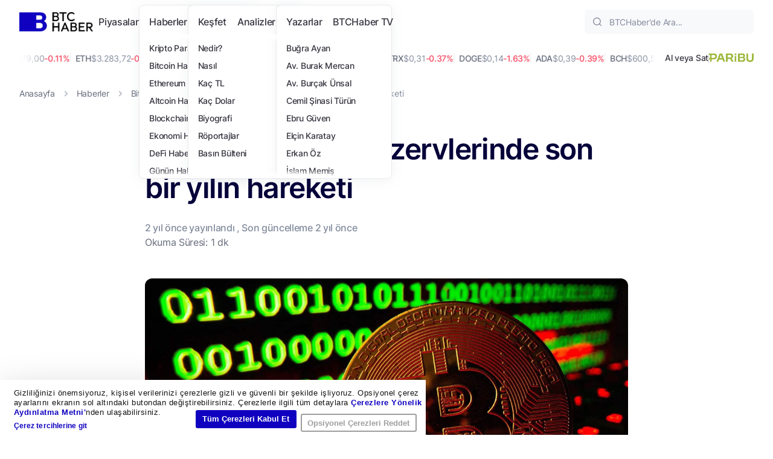

--- FILE ---
content_type: text/html; charset=UTF-8
request_url: https://www.btchaber.com/bitcoin-madencile-rezervlerinde-son-bir-yilin-hareketi/
body_size: 55461
content:
<!DOCTYPE html>
<html lang="tr">

<head>
	<meta charset="UTF-8" />
	<meta http-equiv="X-UA-Compatible" content="IE=edge" />
	<meta name="viewport" content="width=device-width, initial-scale=1.0" />
	<script type="text/plain" data-cookieconsent="statistics, marketing">
	window.dataLayer = window.dataLayer || [];

	function gtag() {
		dataLayer.push(arguments);
	}

	gtag("consent", "default", {
		ad_personalization: "denied",
		ad_storage: "denied",
		ad_user_data: "denied",
		analytics_storage: "denied",
		functionality_storage: "denied",
		personalization_storage: "denied",
		security_storage: "granted",
		wait_for_update: 500,
	});
	gtag("set", "ads_data_redaction", true);
	</script>
<script type="text/javascript">
		(function (w, d, s, l, i) {
		w[l] = w[l] || [];
		w[l].push({'gtm.start': new Date().getTime(), event: 'gtm.js'});
		var f = d.getElementsByTagName(s)[0], j = d.createElement(s), dl = l !== 'dataLayer' ? '&l=' + l : '';
		j.async = true;
		j.src = 'https://www.googletagmanager.com/gtm.js?id=' + i + dl;
		f.parentNode.insertBefore(j, f);
	})(
		window,
		document,
		'script',
		'dataLayer',
		'GTM-534GKHRS'
	);
</script>
<script type="text/javascript"
		id="Cookiebot"
		src="https://consent.cookiebot.com/uc.js"
		data-implementation="wp"
		data-cbid="353ad62b-c3b4-45b8-a99c-57a1910785df"
						data-culture="TR"
					></script>
<meta name='robots' content='index, follow, max-image-preview:large, max-snippet:-1, max-video-preview:-1' />

	<!-- This site is optimized with the Yoast SEO Premium plugin v26.6 (Yoast SEO v26.6) - https://yoast.com/wordpress/plugins/seo/ -->
	<title>Bitcoin madenci rezervlerinde son bir yılın hareketi - BTCHaber</title>
	<meta name="description" content="Bitcoin madencileri kârlılıktan yararlanmaya devam ediyor. Buna dayalı olarak rezervlerde bir yıldan uzun bir süredir görülen en büyük günlük azalışı" />
	<link rel="canonical" href="https://www.btchaber.com/bitcoin-madencile-rezervlerinde-son-bir-yilin-hareketi/" />
	<meta property="og:locale" content="tr_TR" />
	<meta property="og:type" content="article" />
	<meta property="og:title" content="Bitcoin madenci rezervlerinde son bir yılın hareketi" />
	<meta property="og:description" content="Bitcoin madencileri kârlılıktan yararlanmaya devam ediyor. Buna dayalı olarak rezervlerde bir yıldan uzun bir süredir görülen en büyük günlük azalışı" />
	<meta property="og:url" content="https://www.btchaber.com/bitcoin-madencile-rezervlerinde-son-bir-yilin-hareketi/" />
	<meta property="og:site_name" content="BTCHaber" />
	<meta property="article:publisher" content="https://www.facebook.com/btchabercom" />
	<meta property="article:author" content="https://www.facebook.com/btchabercom/" />
	<meta property="article:published_time" content="2024-01-18T07:15:00+00:00" />
	<meta property="article:modified_time" content="2024-01-18T07:53:31+00:00" />
	<meta property="og:image" content="https://www.btchaber.com/wp-content/uploads/2023/08/bitcoin-cuzdan-hizmeti-xverse-yatirim-turunu-tamamladi-1024x512.jpeg" />
	<meta property="og:image:width" content="1024" />
	<meta property="og:image:height" content="512" />
	<meta property="og:image:type" content="image/jpeg" />
	<meta name="author" content="BTCHaber" />
	<meta name="twitter:card" content="summary_large_image" />
	<meta name="twitter:creator" content="@https://twitter.com/btchabercom" />
	<meta name="twitter:site" content="@btchabercom" />
	<meta name="twitter:label1" content="Yazan:" />
	<meta name="twitter:data1" content="BTCHaber" />
	<meta name="twitter:label2" content="Tahmini okuma süresi" />
	<meta name="twitter:data2" content="2 dakika" />
	<script type="application/ld+json" class="yoast-schema-graph">{"@context":"https://schema.org","@graph":[{"@type":"NewsArticle","@id":"https://www.btchaber.com/bitcoin-madencile-rezervlerinde-son-bir-yilin-hareketi/#article","isPartOf":{"@id":"https://www.btchaber.com/bitcoin-madencile-rezervlerinde-son-bir-yilin-hareketi/"},"author":{"name":"BTCHaber","@id":"https://www.btchaber.com/#/schema/person/9acb40c95b77c4d017a2055d6abdf93d"},"headline":"Bitcoin madenci rezervlerinde son bir yılın hareketi","datePublished":"2024-01-18T07:15:00+00:00","dateModified":"2024-01-18T07:53:31+00:00","mainEntityOfPage":{"@id":"https://www.btchaber.com/bitcoin-madencile-rezervlerinde-son-bir-yilin-hareketi/"},"wordCount":211,"commentCount":0,"publisher":{"@id":"https://www.btchaber.com/#organization"},"image":{"@id":"https://www.btchaber.com/bitcoin-madencile-rezervlerinde-son-bir-yilin-hareketi/#primaryimage"},"thumbnailUrl":"https://www.btchaber.com/wp-content/uploads/2023/08/bitcoin-cuzdan-hizmeti-xverse-yatirim-turunu-tamamladi.jpeg","keywords":["bitcoin","Kripto Para"],"articleSection":["Bitcoin Haberleri","Öne Çıkanlar"],"inLanguage":"tr","potentialAction":[{"@type":"CommentAction","name":"Comment","target":["https://www.btchaber.com/bitcoin-madencile-rezervlerinde-son-bir-yilin-hareketi/#respond"]}],"copyrightYear":"2024","copyrightHolder":{"@id":"https://www.btchaber.com/#organization"}},{"@type":"WebPage","@id":"https://www.btchaber.com/bitcoin-madencile-rezervlerinde-son-bir-yilin-hareketi/","url":"https://www.btchaber.com/bitcoin-madencile-rezervlerinde-son-bir-yilin-hareketi/","name":"Bitcoin madenci rezervlerinde son bir yılın hareketi - BTCHaber","isPartOf":{"@id":"https://www.btchaber.com/#website"},"primaryImageOfPage":{"@id":"https://www.btchaber.com/bitcoin-madencile-rezervlerinde-son-bir-yilin-hareketi/#primaryimage"},"image":{"@id":"https://www.btchaber.com/bitcoin-madencile-rezervlerinde-son-bir-yilin-hareketi/#primaryimage"},"thumbnailUrl":"https://www.btchaber.com/wp-content/uploads/2023/08/bitcoin-cuzdan-hizmeti-xverse-yatirim-turunu-tamamladi.jpeg","datePublished":"2024-01-18T07:15:00+00:00","dateModified":"2024-01-18T07:53:31+00:00","description":"Bitcoin madencileri kârlılıktan yararlanmaya devam ediyor. Buna dayalı olarak rezervlerde bir yıldan uzun bir süredir görülen en büyük günlük azalışı","breadcrumb":{"@id":"https://www.btchaber.com/bitcoin-madencile-rezervlerinde-son-bir-yilin-hareketi/#breadcrumb"},"inLanguage":"tr","potentialAction":[{"@type":"ReadAction","target":["https://www.btchaber.com/bitcoin-madencile-rezervlerinde-son-bir-yilin-hareketi/"]}]},{"@type":"ImageObject","inLanguage":"tr","@id":"https://www.btchaber.com/bitcoin-madencile-rezervlerinde-son-bir-yilin-hareketi/#primaryimage","url":"https://www.btchaber.com/wp-content/uploads/2023/08/bitcoin-cuzdan-hizmeti-xverse-yatirim-turunu-tamamladi.jpeg","contentUrl":"https://www.btchaber.com/wp-content/uploads/2023/08/bitcoin-cuzdan-hizmeti-xverse-yatirim-turunu-tamamladi.jpeg","width":1280,"height":720,"caption":"bitcoin cuzdan hizmeti xverse yatirim turunu tamamladi"},{"@type":"BreadcrumbList","@id":"https://www.btchaber.com/bitcoin-madencile-rezervlerinde-son-bir-yilin-hareketi/#breadcrumb","itemListElement":[{"@type":"ListItem","position":1,"name":"Anasayfa","item":"https://www.btchaber.com/"},{"@type":"ListItem","position":2,"name":"Haberler","item":"https://www.btchaber.com/haberler/"},{"@type":"ListItem","position":3,"name":"Bitcoin Haberleri","item":"https://www.btchaber.com/bitcoin-haberleri/"},{"@type":"ListItem","position":4,"name":"Bitcoin madenci rezervlerinde son bir yılın hareketi"}]},{"@type":"WebSite","@id":"https://www.btchaber.com/#website","url":"https://www.btchaber.com/","name":"BTCHaber","description":"Blokzincirin ve kripto paraların, geleceği nasıl değiştireceğini bugünden öğrenin.","publisher":{"@id":"https://www.btchaber.com/#organization"},"potentialAction":[{"@type":"SearchAction","target":{"@type":"EntryPoint","urlTemplate":"https://www.btchaber.com/?s={search_term_string}"},"query-input":{"@type":"PropertyValueSpecification","valueRequired":true,"valueName":"search_term_string"}}],"inLanguage":"tr"},{"@type":"Organization","@id":"https://www.btchaber.com/#organization","name":"BTCHaber","url":"https://www.btchaber.com/","logo":{"@type":"ImageObject","inLanguage":"tr","@id":"https://www.btchaber.com/#/schema/logo/image/","url":"https://btchaber.com/wp-content/uploads/2021/03/btchaber-logo.png","contentUrl":"https://btchaber.com/wp-content/uploads/2021/03/btchaber-logo.png","width":500,"height":85,"caption":"BTCHaber"},"image":{"@id":"https://www.btchaber.com/#/schema/logo/image/"},"sameAs":["https://www.facebook.com/btchabercom","https://x.com/btchabercom","https://www.instagram.com/btchabertv","https://www.linkedin.com/company/btchaber","https://t.me/btchabercom","https://www.tiktok.com/@btchabertv"]},{"@type":"Person","@id":"https://www.btchaber.com/#/schema/person/9acb40c95b77c4d017a2055d6abdf93d","name":"BTCHaber","image":{"@type":"ImageObject","inLanguage":"tr","@id":"https://www.btchaber.com/#/schema/person/image/","url":"https://secure.gravatar.com/avatar/da861c001ebc26dc77d2557436231010186bce294b8a8e752fb5ad522434ecd3?s=96&d=mm&r=g","contentUrl":"https://secure.gravatar.com/avatar/da861c001ebc26dc77d2557436231010186bce294b8a8e752fb5ad522434ecd3?s=96&d=mm&r=g","caption":"BTCHaber"},"description":"2016’da kurulan BTCHaber, kendi yazar kadrosu ile özgün yazılar ve içerikler üretmekte, yerli ve yabancı kaynakları takip ederek doğruluğu teyit edilmiş sadece önemli ve öne çıkan haberleri sunmaktadır. BTCHaber, kripto para piyasasının her geçen gün büyüdüğü bu dijital çağda yeni yatırım yollarının keşfetmek, gelişmeleri anbean takip etmek ve kullanıcıları doğru bilgiye ulaştırmak için kurulmuş güncel Bitcoin ve diğer kripto paraların konu alındığı haber platformudur.","sameAs":["https://www.btchaber.com/","https://www.facebook.com/btchabercom/","https://www.instagram.com/btchabertv/","https://www.linkedin.com/company/btchabercom/","https://x.com/https://twitter.com/btchabercom","https://www.youtube.com/c/BTCHaber/"],"url":"https://www.btchaber.com/author/btchaber/"}]}</script>
	<!-- / Yoast SEO Premium plugin. -->


<link rel='dns-prefetch' href='//stats.wp.com' />
<link rel='dns-prefetch' href='//cdnjs.cloudflare.com' />
<link rel="alternate" type="application/rss+xml" title="BTCHaber &raquo; akışı" href="https://www.btchaber.com/feed/" />
<link rel="alternate" type="application/rss+xml" title="BTCHaber &raquo; yorum akışı" href="https://www.btchaber.com/comments/feed/" />
<link rel="alternate" title="oEmbed (JSON)" type="application/json+oembed" href="https://www.btchaber.com/wp-json/oembed/1.0/embed?url=https%3A%2F%2Fwww.btchaber.com%2Fbitcoin-madencile-rezervlerinde-son-bir-yilin-hareketi%2F" />
<link rel="alternate" title="oEmbed (XML)" type="text/xml+oembed" href="https://www.btchaber.com/wp-json/oembed/1.0/embed?url=https%3A%2F%2Fwww.btchaber.com%2Fbitcoin-madencile-rezervlerinde-son-bir-yilin-hareketi%2F&#038;format=xml" />
<style id='wp-img-auto-sizes-contain-inline-css' type='text/css'>
img:is([sizes=auto i],[sizes^="auto," i]){contain-intrinsic-size:3000px 1500px}
/*# sourceURL=wp-img-auto-sizes-contain-inline-css */
</style>
<style id='wp-emoji-styles-inline-css' type='text/css'>

	img.wp-smiley, img.emoji {
		display: inline !important;
		border: none !important;
		box-shadow: none !important;
		height: 1em !important;
		width: 1em !important;
		margin: 0 0.07em !important;
		vertical-align: -0.1em !important;
		background: none !important;
		padding: 0 !important;
	}
/*# sourceURL=wp-emoji-styles-inline-css */
</style>
<style id='wp-block-library-inline-css' type='text/css'>
:root{--wp-block-synced-color:#7a00df;--wp-block-synced-color--rgb:122,0,223;--wp-bound-block-color:var(--wp-block-synced-color);--wp-editor-canvas-background:#ddd;--wp-admin-theme-color:#007cba;--wp-admin-theme-color--rgb:0,124,186;--wp-admin-theme-color-darker-10:#006ba1;--wp-admin-theme-color-darker-10--rgb:0,107,160.5;--wp-admin-theme-color-darker-20:#005a87;--wp-admin-theme-color-darker-20--rgb:0,90,135;--wp-admin-border-width-focus:2px}@media (min-resolution:192dpi){:root{--wp-admin-border-width-focus:1.5px}}.wp-element-button{cursor:pointer}:root .has-very-light-gray-background-color{background-color:#eee}:root .has-very-dark-gray-background-color{background-color:#313131}:root .has-very-light-gray-color{color:#eee}:root .has-very-dark-gray-color{color:#313131}:root .has-vivid-green-cyan-to-vivid-cyan-blue-gradient-background{background:linear-gradient(135deg,#00d084,#0693e3)}:root .has-purple-crush-gradient-background{background:linear-gradient(135deg,#34e2e4,#4721fb 50%,#ab1dfe)}:root .has-hazy-dawn-gradient-background{background:linear-gradient(135deg,#faaca8,#dad0ec)}:root .has-subdued-olive-gradient-background{background:linear-gradient(135deg,#fafae1,#67a671)}:root .has-atomic-cream-gradient-background{background:linear-gradient(135deg,#fdd79a,#004a59)}:root .has-nightshade-gradient-background{background:linear-gradient(135deg,#330968,#31cdcf)}:root .has-midnight-gradient-background{background:linear-gradient(135deg,#020381,#2874fc)}:root{--wp--preset--font-size--normal:16px;--wp--preset--font-size--huge:42px}.has-regular-font-size{font-size:1em}.has-larger-font-size{font-size:2.625em}.has-normal-font-size{font-size:var(--wp--preset--font-size--normal)}.has-huge-font-size{font-size:var(--wp--preset--font-size--huge)}.has-text-align-center{text-align:center}.has-text-align-left{text-align:left}.has-text-align-right{text-align:right}.has-fit-text{white-space:nowrap!important}#end-resizable-editor-section{display:none}.aligncenter{clear:both}.items-justified-left{justify-content:flex-start}.items-justified-center{justify-content:center}.items-justified-right{justify-content:flex-end}.items-justified-space-between{justify-content:space-between}.screen-reader-text{border:0;clip-path:inset(50%);height:1px;margin:-1px;overflow:hidden;padding:0;position:absolute;width:1px;word-wrap:normal!important}.screen-reader-text:focus{background-color:#ddd;clip-path:none;color:#444;display:block;font-size:1em;height:auto;left:5px;line-height:normal;padding:15px 23px 14px;text-decoration:none;top:5px;width:auto;z-index:100000}html :where(.has-border-color){border-style:solid}html :where([style*=border-top-color]){border-top-style:solid}html :where([style*=border-right-color]){border-right-style:solid}html :where([style*=border-bottom-color]){border-bottom-style:solid}html :where([style*=border-left-color]){border-left-style:solid}html :where([style*=border-width]){border-style:solid}html :where([style*=border-top-width]){border-top-style:solid}html :where([style*=border-right-width]){border-right-style:solid}html :where([style*=border-bottom-width]){border-bottom-style:solid}html :where([style*=border-left-width]){border-left-style:solid}html :where(img[class*=wp-image-]){height:auto;max-width:100%}:where(figure){margin:0 0 1em}html :where(.is-position-sticky){--wp-admin--admin-bar--position-offset:var(--wp-admin--admin-bar--height,0px)}@media screen and (max-width:600px){html :where(.is-position-sticky){--wp-admin--admin-bar--position-offset:0px}}

/*# sourceURL=wp-block-library-inline-css */
</style><style id='wp-block-heading-inline-css' type='text/css'>
h1:where(.wp-block-heading).has-background,h2:where(.wp-block-heading).has-background,h3:where(.wp-block-heading).has-background,h4:where(.wp-block-heading).has-background,h5:where(.wp-block-heading).has-background,h6:where(.wp-block-heading).has-background{padding:1.25em 2.375em}h1.has-text-align-left[style*=writing-mode]:where([style*=vertical-lr]),h1.has-text-align-right[style*=writing-mode]:where([style*=vertical-rl]),h2.has-text-align-left[style*=writing-mode]:where([style*=vertical-lr]),h2.has-text-align-right[style*=writing-mode]:where([style*=vertical-rl]),h3.has-text-align-left[style*=writing-mode]:where([style*=vertical-lr]),h3.has-text-align-right[style*=writing-mode]:where([style*=vertical-rl]),h4.has-text-align-left[style*=writing-mode]:where([style*=vertical-lr]),h4.has-text-align-right[style*=writing-mode]:where([style*=vertical-rl]),h5.has-text-align-left[style*=writing-mode]:where([style*=vertical-lr]),h5.has-text-align-right[style*=writing-mode]:where([style*=vertical-rl]),h6.has-text-align-left[style*=writing-mode]:where([style*=vertical-lr]),h6.has-text-align-right[style*=writing-mode]:where([style*=vertical-rl]){rotate:180deg}
/*# sourceURL=https://www.btchaber.com/wp-includes/blocks/heading/style.min.css */
</style>
<style id='wp-block-paragraph-inline-css' type='text/css'>
.is-small-text{font-size:.875em}.is-regular-text{font-size:1em}.is-large-text{font-size:2.25em}.is-larger-text{font-size:3em}.has-drop-cap:not(:focus):first-letter{float:left;font-size:8.4em;font-style:normal;font-weight:100;line-height:.68;margin:.05em .1em 0 0;text-transform:uppercase}body.rtl .has-drop-cap:not(:focus):first-letter{float:none;margin-left:.1em}p.has-drop-cap.has-background{overflow:hidden}:root :where(p.has-background){padding:1.25em 2.375em}:where(p.has-text-color:not(.has-link-color)) a{color:inherit}p.has-text-align-left[style*="writing-mode:vertical-lr"],p.has-text-align-right[style*="writing-mode:vertical-rl"]{rotate:180deg}
/*# sourceURL=https://www.btchaber.com/wp-includes/blocks/paragraph/style.min.css */
</style>
<style id='global-styles-inline-css' type='text/css'>
:root{--wp--preset--aspect-ratio--square: 1;--wp--preset--aspect-ratio--4-3: 4/3;--wp--preset--aspect-ratio--3-4: 3/4;--wp--preset--aspect-ratio--3-2: 3/2;--wp--preset--aspect-ratio--2-3: 2/3;--wp--preset--aspect-ratio--16-9: 16/9;--wp--preset--aspect-ratio--9-16: 9/16;--wp--preset--color--black: #000000;--wp--preset--color--cyan-bluish-gray: #abb8c3;--wp--preset--color--white: #ffffff;--wp--preset--color--pale-pink: #f78da7;--wp--preset--color--vivid-red: #cf2e2e;--wp--preset--color--luminous-vivid-orange: #ff6900;--wp--preset--color--luminous-vivid-amber: #fcb900;--wp--preset--color--light-green-cyan: #7bdcb5;--wp--preset--color--vivid-green-cyan: #00d084;--wp--preset--color--pale-cyan-blue: #8ed1fc;--wp--preset--color--vivid-cyan-blue: #0693e3;--wp--preset--color--vivid-purple: #9b51e0;--wp--preset--gradient--vivid-cyan-blue-to-vivid-purple: linear-gradient(135deg,rgb(6,147,227) 0%,rgb(155,81,224) 100%);--wp--preset--gradient--light-green-cyan-to-vivid-green-cyan: linear-gradient(135deg,rgb(122,220,180) 0%,rgb(0,208,130) 100%);--wp--preset--gradient--luminous-vivid-amber-to-luminous-vivid-orange: linear-gradient(135deg,rgb(252,185,0) 0%,rgb(255,105,0) 100%);--wp--preset--gradient--luminous-vivid-orange-to-vivid-red: linear-gradient(135deg,rgb(255,105,0) 0%,rgb(207,46,46) 100%);--wp--preset--gradient--very-light-gray-to-cyan-bluish-gray: linear-gradient(135deg,rgb(238,238,238) 0%,rgb(169,184,195) 100%);--wp--preset--gradient--cool-to-warm-spectrum: linear-gradient(135deg,rgb(74,234,220) 0%,rgb(151,120,209) 20%,rgb(207,42,186) 40%,rgb(238,44,130) 60%,rgb(251,105,98) 80%,rgb(254,248,76) 100%);--wp--preset--gradient--blush-light-purple: linear-gradient(135deg,rgb(255,206,236) 0%,rgb(152,150,240) 100%);--wp--preset--gradient--blush-bordeaux: linear-gradient(135deg,rgb(254,205,165) 0%,rgb(254,45,45) 50%,rgb(107,0,62) 100%);--wp--preset--gradient--luminous-dusk: linear-gradient(135deg,rgb(255,203,112) 0%,rgb(199,81,192) 50%,rgb(65,88,208) 100%);--wp--preset--gradient--pale-ocean: linear-gradient(135deg,rgb(255,245,203) 0%,rgb(182,227,212) 50%,rgb(51,167,181) 100%);--wp--preset--gradient--electric-grass: linear-gradient(135deg,rgb(202,248,128) 0%,rgb(113,206,126) 100%);--wp--preset--gradient--midnight: linear-gradient(135deg,rgb(2,3,129) 0%,rgb(40,116,252) 100%);--wp--preset--font-size--small: 13px;--wp--preset--font-size--medium: 20px;--wp--preset--font-size--large: 36px;--wp--preset--font-size--x-large: 42px;--wp--preset--spacing--20: 0.44rem;--wp--preset--spacing--30: 0.67rem;--wp--preset--spacing--40: 1rem;--wp--preset--spacing--50: 1.5rem;--wp--preset--spacing--60: 2.25rem;--wp--preset--spacing--70: 3.38rem;--wp--preset--spacing--80: 5.06rem;--wp--preset--shadow--natural: 6px 6px 9px rgba(0, 0, 0, 0.2);--wp--preset--shadow--deep: 12px 12px 50px rgba(0, 0, 0, 0.4);--wp--preset--shadow--sharp: 6px 6px 0px rgba(0, 0, 0, 0.2);--wp--preset--shadow--outlined: 6px 6px 0px -3px rgb(255, 255, 255), 6px 6px rgb(0, 0, 0);--wp--preset--shadow--crisp: 6px 6px 0px rgb(0, 0, 0);}:where(.is-layout-flex){gap: 0.5em;}:where(.is-layout-grid){gap: 0.5em;}body .is-layout-flex{display: flex;}.is-layout-flex{flex-wrap: wrap;align-items: center;}.is-layout-flex > :is(*, div){margin: 0;}body .is-layout-grid{display: grid;}.is-layout-grid > :is(*, div){margin: 0;}:where(.wp-block-columns.is-layout-flex){gap: 2em;}:where(.wp-block-columns.is-layout-grid){gap: 2em;}:where(.wp-block-post-template.is-layout-flex){gap: 1.25em;}:where(.wp-block-post-template.is-layout-grid){gap: 1.25em;}.has-black-color{color: var(--wp--preset--color--black) !important;}.has-cyan-bluish-gray-color{color: var(--wp--preset--color--cyan-bluish-gray) !important;}.has-white-color{color: var(--wp--preset--color--white) !important;}.has-pale-pink-color{color: var(--wp--preset--color--pale-pink) !important;}.has-vivid-red-color{color: var(--wp--preset--color--vivid-red) !important;}.has-luminous-vivid-orange-color{color: var(--wp--preset--color--luminous-vivid-orange) !important;}.has-luminous-vivid-amber-color{color: var(--wp--preset--color--luminous-vivid-amber) !important;}.has-light-green-cyan-color{color: var(--wp--preset--color--light-green-cyan) !important;}.has-vivid-green-cyan-color{color: var(--wp--preset--color--vivid-green-cyan) !important;}.has-pale-cyan-blue-color{color: var(--wp--preset--color--pale-cyan-blue) !important;}.has-vivid-cyan-blue-color{color: var(--wp--preset--color--vivid-cyan-blue) !important;}.has-vivid-purple-color{color: var(--wp--preset--color--vivid-purple) !important;}.has-black-background-color{background-color: var(--wp--preset--color--black) !important;}.has-cyan-bluish-gray-background-color{background-color: var(--wp--preset--color--cyan-bluish-gray) !important;}.has-white-background-color{background-color: var(--wp--preset--color--white) !important;}.has-pale-pink-background-color{background-color: var(--wp--preset--color--pale-pink) !important;}.has-vivid-red-background-color{background-color: var(--wp--preset--color--vivid-red) !important;}.has-luminous-vivid-orange-background-color{background-color: var(--wp--preset--color--luminous-vivid-orange) !important;}.has-luminous-vivid-amber-background-color{background-color: var(--wp--preset--color--luminous-vivid-amber) !important;}.has-light-green-cyan-background-color{background-color: var(--wp--preset--color--light-green-cyan) !important;}.has-vivid-green-cyan-background-color{background-color: var(--wp--preset--color--vivid-green-cyan) !important;}.has-pale-cyan-blue-background-color{background-color: var(--wp--preset--color--pale-cyan-blue) !important;}.has-vivid-cyan-blue-background-color{background-color: var(--wp--preset--color--vivid-cyan-blue) !important;}.has-vivid-purple-background-color{background-color: var(--wp--preset--color--vivid-purple) !important;}.has-black-border-color{border-color: var(--wp--preset--color--black) !important;}.has-cyan-bluish-gray-border-color{border-color: var(--wp--preset--color--cyan-bluish-gray) !important;}.has-white-border-color{border-color: var(--wp--preset--color--white) !important;}.has-pale-pink-border-color{border-color: var(--wp--preset--color--pale-pink) !important;}.has-vivid-red-border-color{border-color: var(--wp--preset--color--vivid-red) !important;}.has-luminous-vivid-orange-border-color{border-color: var(--wp--preset--color--luminous-vivid-orange) !important;}.has-luminous-vivid-amber-border-color{border-color: var(--wp--preset--color--luminous-vivid-amber) !important;}.has-light-green-cyan-border-color{border-color: var(--wp--preset--color--light-green-cyan) !important;}.has-vivid-green-cyan-border-color{border-color: var(--wp--preset--color--vivid-green-cyan) !important;}.has-pale-cyan-blue-border-color{border-color: var(--wp--preset--color--pale-cyan-blue) !important;}.has-vivid-cyan-blue-border-color{border-color: var(--wp--preset--color--vivid-cyan-blue) !important;}.has-vivid-purple-border-color{border-color: var(--wp--preset--color--vivid-purple) !important;}.has-vivid-cyan-blue-to-vivid-purple-gradient-background{background: var(--wp--preset--gradient--vivid-cyan-blue-to-vivid-purple) !important;}.has-light-green-cyan-to-vivid-green-cyan-gradient-background{background: var(--wp--preset--gradient--light-green-cyan-to-vivid-green-cyan) !important;}.has-luminous-vivid-amber-to-luminous-vivid-orange-gradient-background{background: var(--wp--preset--gradient--luminous-vivid-amber-to-luminous-vivid-orange) !important;}.has-luminous-vivid-orange-to-vivid-red-gradient-background{background: var(--wp--preset--gradient--luminous-vivid-orange-to-vivid-red) !important;}.has-very-light-gray-to-cyan-bluish-gray-gradient-background{background: var(--wp--preset--gradient--very-light-gray-to-cyan-bluish-gray) !important;}.has-cool-to-warm-spectrum-gradient-background{background: var(--wp--preset--gradient--cool-to-warm-spectrum) !important;}.has-blush-light-purple-gradient-background{background: var(--wp--preset--gradient--blush-light-purple) !important;}.has-blush-bordeaux-gradient-background{background: var(--wp--preset--gradient--blush-bordeaux) !important;}.has-luminous-dusk-gradient-background{background: var(--wp--preset--gradient--luminous-dusk) !important;}.has-pale-ocean-gradient-background{background: var(--wp--preset--gradient--pale-ocean) !important;}.has-electric-grass-gradient-background{background: var(--wp--preset--gradient--electric-grass) !important;}.has-midnight-gradient-background{background: var(--wp--preset--gradient--midnight) !important;}.has-small-font-size{font-size: var(--wp--preset--font-size--small) !important;}.has-medium-font-size{font-size: var(--wp--preset--font-size--medium) !important;}.has-large-font-size{font-size: var(--wp--preset--font-size--large) !important;}.has-x-large-font-size{font-size: var(--wp--preset--font-size--x-large) !important;}
/*# sourceURL=global-styles-inline-css */
</style>

<style id='classic-theme-styles-inline-css' type='text/css'>
/*! This file is auto-generated */
.wp-block-button__link{color:#fff;background-color:#32373c;border-radius:9999px;box-shadow:none;text-decoration:none;padding:calc(.667em + 2px) calc(1.333em + 2px);font-size:1.125em}.wp-block-file__button{background:#32373c;color:#fff;text-decoration:none}
/*# sourceURL=/wp-includes/css/classic-themes.min.css */
</style>
<link rel='stylesheet' id='ez-toc-css' href='https://www.btchaber.com/wp-content/plugins/easy-table-of-contents/assets/css/screen.min.css?ver=2.0.79.2' type='text/css' media='all' />
<style id='ez-toc-inline-css' type='text/css'>
div#ez-toc-container .ez-toc-title {font-size: 120%;}div#ez-toc-container .ez-toc-title {font-weight: 500;}div#ez-toc-container ul li , div#ez-toc-container ul li a {font-size: 95%;}div#ez-toc-container ul li , div#ez-toc-container ul li a {font-weight: 500;}div#ez-toc-container nav ul ul li {font-size: 90%;}.ez-toc-box-title {font-weight: bold; margin-bottom: 10px; text-align: center; text-transform: uppercase; letter-spacing: 1px; color: #666; padding-bottom: 5px;position:absolute;top:-4%;left:5%;background-color: inherit;transition: top 0.3s ease;}.ez-toc-box-title.toc-closed {top:-25%;}
.ez-toc-container-direction {direction: ltr;}.ez-toc-counter ul{counter-reset: item ;}.ez-toc-counter nav ul li a::before {content: counters(item, '.', decimal) '. ';display: inline-block;counter-increment: item;flex-grow: 0;flex-shrink: 0;margin-right: .2em; float: left; }.ez-toc-widget-direction {direction: ltr;}.ez-toc-widget-container ul{counter-reset: item ;}.ez-toc-widget-container nav ul li a::before {content: counters(item, '.', decimal) '. ';display: inline-block;counter-increment: item;flex-grow: 0;flex-shrink: 0;margin-right: .2em; float: left; }
/*# sourceURL=ez-toc-inline-css */
</style>
<link rel='stylesheet' id='btchaber-style-css' href='https://www.btchaber.com/wp-content/themes/btchaber/style.css?ver=6.9' type='text/css' media='all' />
<link rel='stylesheet' id='btchaber-main-css' href='https://www.btchaber.com/wp-content/themes/btchaber/dist/css/main.min.css?ver=6.9' type='text/css' media='all' />
<link rel='stylesheet' id='mcw-crypto-css' href='https://www.btchaber.com/wp-content/plugins/massive-cryptocurrency-widgets/assets/public/css/style.css?ver=3.3.1' type='text/css' media='all' />
<link rel='stylesheet' id='mcw-crypto-select-css' href='https://www.btchaber.com/wp-content/plugins/massive-cryptocurrency-widgets/assets/public/css/selectize.custom.css?ver=3.3.1' type='text/css' media='all' />
<link rel='stylesheet' id='mcw-crypto-datatable-css' href='https://www.btchaber.com/wp-content/plugins/massive-cryptocurrency-widgets/assets/public/css/jquery.dataTables.min.css?ver=1.10.16' type='text/css' media='all' />
<script type="text/javascript" src="https://www.btchaber.com/wp-includes/js/jquery/jquery.min.js?ver=3.7.1" id="jquery-core-js"></script>
<script type="text/javascript" src="https://www.btchaber.com/wp-includes/js/jquery/jquery-migrate.min.js?ver=3.4.1" id="jquery-migrate-js"></script>
<link rel="https://api.w.org/" href="https://www.btchaber.com/wp-json/" /><link rel="alternate" title="JSON" type="application/json" href="https://www.btchaber.com/wp-json/wp/v2/posts/187402" /><link rel="EditURI" type="application/rsd+xml" title="RSD" href="https://www.btchaber.com/xmlrpc.php?rsd" />
<meta name="generator" content="WordPress 6.9" />
<link rel='shortlink' href='https://www.btchaber.com/?p=187402' />
	<style>img#wpstats{display:none}</style>
		<link rel="icon" href="https://www.btchaber.com/favicon.ico" type="image/x-icon" sizes="48x48" />
		<style type="text/css" id="wp-custom-css">
			#gform_1 button,#gform_2 button{
	    color: #050039;
    background-color: transparent;
    min-height: 40px;
    padding-left: 16px;
    padding-right: 16px;
    border-radius: 6px !important;
    -webkit-column-gap: 16px;
    -moz-column-gap: 16px;
    column-gap: 16px;
    border-color: #050039;
}

		</style>
		<link rel='stylesheet' id='socialsnap-styles-css' href='https://www.btchaber.com/wp-content/plugins/socialsnap/assets/css/socialsnap.css?ver=1.4' type='text/css' media='all' />
</head>

<body class="post-template-default single single-post postid-187402 single-format-standard wp-theme-btchaber">

	
	<header class=" header">
	<div class="header-wrapper">
		<div class="container h-100">
			<div class="header-main">
				<div class="row h-100">
					<div class="col-xl-9 col-lg-7 col-md-6 col-8">
						<div class="header-start">
															<a href="https://www.btchaber.com/" class="header-logo">
									<img src="https://www.btchaber.com/wp-content/uploads/2025/12/btchaber-dark-logo.webp" alt="BTCHaber" width="122" height="32">								</a>
														<nav class="header-nav">
																									<div class="header-nav-mb-paribu">
										<a href="https://www.paribu.com/markets?utm_source=BTCHaber&utm_medium=Paid_Piyasalar&utm_campaign=KriptomedaSponsorluk&utm_term=CPI&utm_content=AlSatButon" target="_blank">
											<span>Al veya Sat</span>
											<img src="https://www.btchaber.com/wp-content/uploads/2025/10/paribu-logo-2025.webp" alt="Paribu" width="134" height="29">										</a>
									</div>
																<div class="header-nav-mb-start">
									<form action="https://www.btchaber.com/" method="get" class="w-100">
										<div class="header-nav-mb-search search">
											<button type="submit">
												<svg width="24" height="24" viewBox="0 0 24 24" fill="none" xmlns="http://www.w3.org/2000/svg">
													<path fill-rule="evenodd" clip-rule="evenodd"
														d="M11.4253 6.35484C8.62493 6.35484 6.35484 8.62492 6.35484 11.4252C6.35484 14.2255 8.62493 16.4956 11.4253 16.4956C12.8233 16.4956 14.0892 15.9298 15.0064 15.0147C15.0077 15.0133 15.0091 15.0119 15.0105 15.0105C15.0119 15.0091 15.0133 15.0077 15.0147 15.0064C15.9298 14.0891 16.4956 12.8232 16.4956 11.4252C16.4956 8.62492 14.2256 6.35484 11.4253 6.35484ZM16.4224 15.4644C17.3155 14.3608 17.8505 12.9555 17.8505 11.4252C17.8505 7.87666 14.9738 5 11.4253 5C7.87668 5 5 7.87665 5 11.4252C5 14.9737 7.87668 17.8504 11.4253 17.8504C12.9555 17.8504 14.3608 17.3155 15.4644 16.4224L17.8436 18.8016C18.1081 19.0661 18.537 19.0661 18.8016 18.8016C19.0661 18.537 19.0661 18.1081 18.8016 17.8436L16.4224 15.4644Z"
														fill="#858696" />
												</svg>
											</button>
											<input placeholder="BTCHaber&#039;de Ara..." type="text" name="s">
										</div>
									</form>
																			<ul class="header-nav-list">
																							<li class="header-nav-item" >
													<a href="https://www.btchaber.com/piyasalar/" target="" class="header-nav-item-link">Piyasalar</a>																									</li>
																							<li class="header-nav-item" >
													<a href="javascript:void(0);" target="" class="header-nav-item-link">Haberler</a>																											<div class="header-nav-dropdown">
															<div class="header-nav-dropdown-title"></div>
															<ul class="header-nav-dropdown-list">
																																	<li class="header-nav-dropdown-item">
																		<a href="https://www.btchaber.com/kripto-para-haberleri/" target="" class="header-nav-dropdown-item-link">Kripto Para Haberi</a>																	</li>
																																	<li class="header-nav-dropdown-item">
																		<a href="https://www.btchaber.com/bitcoin-haberleri/" target="" class="header-nav-dropdown-item-link">Bitcoin Haberleri</a>																	</li>
																																	<li class="header-nav-dropdown-item">
																		<a href="https://www.btchaber.com/ethereum-haberleri/" target="" class="header-nav-dropdown-item-link">Ethereum Haberleri</a>																	</li>
																																	<li class="header-nav-dropdown-item">
																		<a href="https://www.btchaber.com/altcoin-haberleri/" target="" class="header-nav-dropdown-item-link">Altcoin Haberleri</a>																	</li>
																																	<li class="header-nav-dropdown-item">
																		<a href="https://www.btchaber.com/blockchain-haberleri/" target="" class="header-nav-dropdown-item-link">Blockchain Haberleri</a>																	</li>
																																	<li class="header-nav-dropdown-item">
																		<a href="https://www.btchaber.com/ekonomi-haberleri/" target="" class="header-nav-dropdown-item-link">Ekonomi Haberleri</a>																	</li>
																																	<li class="header-nav-dropdown-item">
																		<a href="https://www.btchaber.com/defi/" target="" class="header-nav-dropdown-item-link">DeFi Haberleri</a>																	</li>
																																	<li class="header-nav-dropdown-item">
																		<a href="https://www.btchaber.com/gunun-haberleri/" target="" class="header-nav-dropdown-item-link">Günün Haberleri</a>																	</li>
																																	<li class="header-nav-dropdown-item">
																		<a href="https://www.btchaber.com/teknoloji/" target="" class="header-nav-dropdown-item-link">Teknoloji Haberleri</a>																	</li>
																																	<li class="header-nav-dropdown-item">
																		<a href="https://www.btchaber.com/nft/" target="" class="header-nav-dropdown-item-link">NFT Haberleri</a>																	</li>
																																	<li class="header-nav-dropdown-item">
																		<a href="https://www.btchaber.com/one-cikanlar/" target="" class="header-nav-dropdown-item-link">Öne Çıkanlar</a>																	</li>
																																	<li class="header-nav-dropdown-item">
																		<a href="https://www.btchaber.com/finans/" target="" class="header-nav-dropdown-item-link">Finans Haberleri</a>																	</li>
																																	<li class="header-nav-dropdown-item">
																		<a href="https://www.btchaber.com/ozel-haberler/" target="" class="header-nav-dropdown-item-link">Özel Haberler</a>																	</li>
																															</ul>
														</div>
																									</li>
																							<li class="header-nav-item" >
													<a href="javascript:void(0);" target="" class="header-nav-item-link">Keşfet</a>																											<div class="header-nav-dropdown">
															<div class="header-nav-dropdown-title"></div>
															<ul class="header-nav-dropdown-list">
																																	<li class="header-nav-dropdown-item">
																		<a href="https://www.btchaber.com/nedir/" target="" class="header-nav-dropdown-item-link">Nedir?</a>																	</li>
																																	<li class="header-nav-dropdown-item">
																		<a href="https://www.btchaber.com/nasil/" target="" class="header-nav-dropdown-item-link">Nasıl</a>																	</li>
																																	<li class="header-nav-dropdown-item">
																		<a href="https://www.btchaber.com/kac-tl/" target="" class="header-nav-dropdown-item-link">Kaç TL</a>																	</li>
																																	<li class="header-nav-dropdown-item">
																		<a href="https://www.btchaber.com/kac-dolar/" target="" class="header-nav-dropdown-item-link">Kaç Dolar</a>																	</li>
																																	<li class="header-nav-dropdown-item">
																		<a href="https://www.btchaber.com/biyografi/" target="" class="header-nav-dropdown-item-link">Biyografi</a>																	</li>
																																	<li class="header-nav-dropdown-item">
																		<a href="https://www.btchaber.com/roportajlar/" target="" class="header-nav-dropdown-item-link">Röportajlar</a>																	</li>
																																	<li class="header-nav-dropdown-item">
																		<a href="https://www.btchaber.com/basin-bulteni/" target="" class="header-nav-dropdown-item-link">Basın Bülteni</a>																	</li>
																															</ul>
														</div>
																									</li>
																							<li class="header-nav-item" >
													<a href="https://www.btchaber.com/kripto-para-analizleri/" target="" class="header-nav-item-link">Analizler</a>																									</li>
																							<li class="header-nav-item" >
													<a href="https://www.btchaber.com/yazarlarimiz/" target="" class="header-nav-item-link">Yazarlar</a>																											<div class="header-nav-dropdown">
															<div class="header-nav-dropdown-title"></div>
															<ul class="header-nav-dropdown-list">
																																	<li class="header-nav-dropdown-item">
																		<a href="https://www.btchaber.com/author/bugra-ayan/" target="" class="header-nav-dropdown-item-link">Buğra Ayan</a>																	</li>
																																	<li class="header-nav-dropdown-item">
																		<a href="https://www.btchaber.com/author/burak-mercan/" target="" class="header-nav-dropdown-item-link">Av. Burak Mercan</a>																	</li>
																																	<li class="header-nav-dropdown-item">
																		<a href="https://www.btchaber.com/author/burcakunsal/" target="" class="header-nav-dropdown-item-link">Av. Burçak Ünsal</a>																	</li>
																																	<li class="header-nav-dropdown-item">
																		<a href="https://www.btchaber.com/author/cemilsinasi/" target="" class="header-nav-dropdown-item-link">Cemil Şinasi Türün</a>																	</li>
																																	<li class="header-nav-dropdown-item">
																		<a href="https://www.btchaber.com/author/ebruguven/" target="" class="header-nav-dropdown-item-link">Ebru Güven</a>																	</li>
																																	<li class="header-nav-dropdown-item">
																		<a href="https://www.btchaber.com/author/elcinkaratay/" target="" class="header-nav-dropdown-item-link">Elçin Karatay</a>																	</li>
																																	<li class="header-nav-dropdown-item">
																		<a href="https://www.btchaber.com/author/erkanoz/" target="" class="header-nav-dropdown-item-link">Erkan Öz</a>																	</li>
																																	<li class="header-nav-dropdown-item">
																		<a href="https://www.btchaber.com/author/islammemis/" target="" class="header-nav-dropdown-item-link">İslam Memiş</a>																	</li>
																																	<li class="header-nav-dropdown-item">
																		<a href="https://www.btchaber.com/author/ismailhakkipolat/" target="" class="header-nav-dropdown-item-link">İsmail Hakkı Polat</a>																	</li>
																																	<li class="header-nav-dropdown-item">
																		<a href="https://www.btchaber.com/author/samet-ulucay/" target="" class="header-nav-dropdown-item-link">Samet Ulucay</a>																	</li>
																																	<li class="header-nav-dropdown-item">
																		<a href="https://www.btchaber.com/author/tansel-kaya/" target="" class="header-nav-dropdown-item-link">Tansel Kaya</a>																	</li>
																																	<li class="header-nav-dropdown-item">
																		<a href="https://www.btchaber.com/author/turansert/" target="" class="header-nav-dropdown-item-link">Turan Sert</a>																	</li>
																																	<li class="header-nav-dropdown-item">
																		<a href="https://www.btchaber.com/author/yasemin-turkoglu/" target="" class="header-nav-dropdown-item-link">Yasemin Türkoğlu</a>																	</li>
																															</ul>
														</div>
																									</li>
																							<li class="header-nav-item" >
													<a href="https://www.btchaber.com/btchabertv/" target="" class="header-nav-item-link">BTCHaber TV</a>																									</li>
											
										</ul>
																	</div>
															</nav>
						</div>
					</div>
					<div class="col-xl-3 col-lg-5 col-md-6 col-4">
						<div class="header-end">
							<form action="https://www.btchaber.com/" method="get" class="w-100">
								<div class="header-search search">
									<button type="submit">
										<svg viewBox="0 0 24 24" fill="none" xmlns="http://www.w3.org/2000/svg">
											<path fill-rule="evenodd" clip-rule="evenodd"
												d="M11.4253 6.35484C8.62493 6.35484 6.35484 8.62492 6.35484 11.4252C6.35484 14.2255 8.62493 16.4956 11.4253 16.4956C12.8233 16.4956 14.0892 15.9298 15.0064 15.0147C15.0077 15.0133 15.0091 15.0119 15.0105 15.0105C15.0119 15.0091 15.0133 15.0077 15.0147 15.0064C15.9298 14.0891 16.4956 12.8232 16.4956 11.4252C16.4956 8.62492 14.2256 6.35484 11.4253 6.35484ZM16.4224 15.4644C17.3155 14.3608 17.8505 12.9555 17.8505 11.4252C17.8505 7.87666 14.9738 5 11.4253 5C7.87668 5 5 7.87665 5 11.4252C5 14.9737 7.87668 17.8504 11.4253 17.8504C12.9555 17.8504 14.3608 17.3155 15.4644 16.4224L17.8436 18.8016C18.1081 19.0661 18.537 19.0661 18.8016 18.8016C19.0661 18.537 19.0661 18.1081 18.8016 17.8436L16.4224 15.4644Z" />
										</svg>
									</button>
									<input placeholder="BTCHaber&#039;de Ara..." type="text" name="s">
									<i>S</i>
								</div>
							</form>
							<div class="header-bars">
								<span></span>
								<span></span>
							</div>
						</div>
					</div>
				</div>
			</div>
		</div>
	</div>
</header>

  <section class="coin-bar">
    <div class="coin-bar-wrapper">
      <div class="container h-100">
        <div class="coin-bar-main">
          <div class="coin-bar-slider" lang="en">
            <div class="swiper">
              <div class="swiper-wrapper">
                                  <div class="swiper-slide">
                                          <a href="https://www.paribu.com/markets/ldo_tl?utm_source=BTCHaber&utm_medium=Paid_Ticker&utm_campaign=KriptomedaSponsorluk&utm_term=CPI&utm_content=Listed" class="coin-bar-item" target="_blank">
                                          <div class="coin-bar-name">btc</div>
                      <div class="coin-bar-price">
                        $95.079,00                      </div>
                      <div class="coin-bar-value decline">
                        -0.11%
                      </div>
                    </a>
                  </div>
                                  <div class="swiper-slide">
                                          <a href="https://www.paribu.com/markets/eth_tl?utm_source=BTCHaber&utm_medium=Paid_Ticker&utm_campaign=KriptomedaSponsorluk&utm_term=CPI&utm_content=Listed" class="coin-bar-item" target="_blank">
                                          <div class="coin-bar-name">eth</div>
                      <div class="coin-bar-price">
                        $3.283,72                      </div>
                      <div class="coin-bar-value decline">
                        -0.08%
                      </div>
                    </a>
                  </div>
                                  <div class="swiper-slide">
                                          <a href="https://www.paribu.com/markets/usdt_tl?utm_source=BTCHaber&utm_medium=Paid_Ticker&utm_campaign=KriptomedaSponsorluk&utm_term=CPI&utm_content=Listed" class="coin-bar-item" target="_blank">
                                          <div class="coin-bar-name">usdt</div>
                      <div class="coin-bar-price">
                        $1,00                      </div>
                      <div class="coin-bar-value decline">
                        -0.02%
                      </div>
                    </a>
                  </div>
                                  <div class="swiper-slide">
                                          <a href="https://www.paribu.com/markets/xrp_tl?utm_source=BTCHaber&utm_medium=Paid_Ticker&utm_campaign=KriptomedaSponsorluk&utm_term=CPI&utm_content=Listed" class="coin-bar-item" target="_blank">
                                          <div class="coin-bar-name">xrp</div>
                      <div class="coin-bar-price">
                        $2,06                      </div>
                      <div class="coin-bar-value increase">
                        0.06%
                      </div>
                    </a>
                  </div>
                                  <div class="swiper-slide">
                                          <a href="https://www.paribu.com/markets/sol_tl?utm_source=BTCHaber&utm_medium=Paid_Ticker&utm_campaign=KriptomedaSponsorluk&utm_term=CPI&utm_content=Listed" class="coin-bar-item" target="_blank">
                                          <div class="coin-bar-name">sol</div>
                      <div class="coin-bar-price">
                        $144,16                      </div>
                      <div class="coin-bar-value increase">
                        1.98%
                      </div>
                    </a>
                  </div>
                                  <div class="swiper-slide">
                                          <a href="https://www.paribu.com/markets/trx_tl?utm_source=BTCHaber&utm_medium=Paid_Ticker&utm_campaign=KriptomedaSponsorluk&utm_term=CPI&utm_content=Listed" class="coin-bar-item" target="_blank">
                                          <div class="coin-bar-name">trx</div>
                      <div class="coin-bar-price">
                        $0,31                      </div>
                      <div class="coin-bar-value decline">
                        -0.37%
                      </div>
                    </a>
                  </div>
                                  <div class="swiper-slide">
                                          <a href="https://www.paribu.com/markets/doge_tl?utm_source=BTCHaber&utm_medium=Paid_Ticker&utm_campaign=KriptomedaSponsorluk&utm_term=CPI&utm_content=Listed" class="coin-bar-item" target="_blank">
                                          <div class="coin-bar-name">doge</div>
                      <div class="coin-bar-price">
                        $0,14                      </div>
                      <div class="coin-bar-value decline">
                        -1.63%
                      </div>
                    </a>
                  </div>
                                  <div class="swiper-slide">
                                          <a href="https://www.paribu.com/markets/ada_tl?utm_source=BTCHaber&utm_medium=Paid_Ticker&utm_campaign=KriptomedaSponsorluk&utm_term=CPI&utm_content=Listed" class="coin-bar-item" target="_blank">
                                          <div class="coin-bar-name">ada</div>
                      <div class="coin-bar-price">
                        $0,39                      </div>
                      <div class="coin-bar-value decline">
                        -0.39%
                      </div>
                    </a>
                  </div>
                                  <div class="swiper-slide">
                                          <a href="https://www.paribu.com/markets/bch_tl?utm_source=BTCHaber&utm_medium=Paid_Ticker&utm_campaign=KriptomedaSponsorluk&utm_term=CPI&utm_content=Listed" class="coin-bar-item" target="_blank">
                                          <div class="coin-bar-name">bch</div>
                      <div class="coin-bar-price">
                        $600,59                      </div>
                      <div class="coin-bar-value increase">
                        3.43%
                      </div>
                    </a>
                  </div>
                                  <div class="swiper-slide">
                                          <a href="https://www.paribu.com/markets/link_tl?utm_source=BTCHaber&utm_medium=Paid_Ticker&utm_campaign=KriptomedaSponsorluk&utm_term=CPI&utm_content=Listed" class="coin-bar-item" target="_blank">
                                          <div class="coin-bar-name">link</div>
                      <div class="coin-bar-price">
                        $13,64                      </div>
                      <div class="coin-bar-value increase">
                        0.06%
                      </div>
                    </a>
                  </div>
                                  <div class="swiper-slide">
                                          <a href="https://www.paribu.com/markets/xlm_tl?utm_source=BTCHaber&utm_medium=Paid_Ticker&utm_campaign=KriptomedaSponsorluk&utm_term=CPI&utm_content=Listed" class="coin-bar-item" target="_blank">
                                          <div class="coin-bar-name">xlm</div>
                      <div class="coin-bar-price">
                        $0,22                      </div>
                      <div class="coin-bar-value decline">
                        -0.42%
                      </div>
                    </a>
                  </div>
                                  <div class="swiper-slide">
                                          <a href="https://www.paribu.com/markets/sui_tl?utm_source=BTCHaber&utm_medium=Paid_Ticker&utm_campaign=KriptomedaSponsorluk&utm_term=CPI&utm_content=Listed" class="coin-bar-item" target="_blank">
                                          <div class="coin-bar-name">sui</div>
                      <div class="coin-bar-price">
                        $1,77                      </div>
                      <div class="coin-bar-value decline">
                        -0.64%
                      </div>
                    </a>
                  </div>
                                  <div class="swiper-slide">
                                          <a href="https://www.paribu.com/markets/avax_tl?utm_source=BTCHaber&utm_medium=Paid_Ticker&utm_campaign=KriptomedaSponsorluk&utm_term=CPI&utm_content=Listed" class="coin-bar-item" target="_blank">
                                          <div class="coin-bar-name">avax</div>
                      <div class="coin-bar-price">
                        $13,49                      </div>
                      <div class="coin-bar-value decline">
                        -1.35%
                      </div>
                    </a>
                  </div>
                                  <div class="swiper-slide">
                                          <a href="https://www.paribu.com/markets/ltc_tl?utm_source=BTCHaber&utm_medium=Paid_Ticker&utm_campaign=KriptomedaSponsorluk&utm_term=CPI&utm_content=Listed" class="coin-bar-item" target="_blank">
                                          <div class="coin-bar-name">ltc</div>
                      <div class="coin-bar-price">
                        $74,31                      </div>
                      <div class="coin-bar-value increase">
                        3.17%
                      </div>
                    </a>
                  </div>
                                  <div class="swiper-slide">
                                          <a href="https://www.paribu.com/markets/shib_tl?utm_source=BTCHaber&utm_medium=Paid_Ticker&utm_campaign=KriptomedaSponsorluk&utm_term=CPI&utm_content=Listed" class="coin-bar-item" target="_blank">
                                          <div class="coin-bar-name">shib</div>
                      <div class="coin-bar-price">
                        $0,00                      </div>
                      <div class="coin-bar-value increase">
                        0.81%
                      </div>
                    </a>
                  </div>
                                  <div class="swiper-slide">
                                          <a href="https://www.paribu.com/markets/ton_tl?utm_source=BTCHaber&utm_medium=Paid_Ticker&utm_campaign=KriptomedaSponsorluk&utm_term=CPI&utm_content=Listed" class="coin-bar-item" target="_blank">
                                          <div class="coin-bar-name">ton</div>
                      <div class="coin-bar-price">
                        $1,71                      </div>
                      <div class="coin-bar-value increase">
                        0.81%
                      </div>
                    </a>
                  </div>
                                  <div class="swiper-slide">
                                          <a href="https://www.paribu.com/markets/dot_tl?utm_source=BTCHaber&utm_medium=Paid_Ticker&utm_campaign=KriptomedaSponsorluk&utm_term=CPI&utm_content=Listed" class="coin-bar-item" target="_blank">
                                          <div class="coin-bar-name">dot</div>
                      <div class="coin-bar-price">
                        $2,11                      </div>
                      <div class="coin-bar-value increase">
                        0.12%
                      </div>
                    </a>
                  </div>
                                  <div class="swiper-slide">
                                          <a href="https://www.paribu.com/markets/uni_tl?utm_source=BTCHaber&utm_medium=Paid_Ticker&utm_campaign=KriptomedaSponsorluk&utm_term=CPI&utm_content=Listed" class="coin-bar-item" target="_blank">
                                          <div class="coin-bar-name">uni</div>
                      <div class="coin-bar-price">
                        $5,26                      </div>
                      <div class="coin-bar-value decline">
                        -0.16%
                      </div>
                    </a>
                  </div>
                                  <div class="swiper-slide">
                                          <a href="https://www.paribu.com/markets/aave_tl?utm_source=BTCHaber&utm_medium=Paid_Ticker&utm_campaign=KriptomedaSponsorluk&utm_term=CPI&utm_content=Listed" class="coin-bar-item" target="_blank">
                                          <div class="coin-bar-name">aave</div>
                      <div class="coin-bar-price">
                        $173,63                      </div>
                      <div class="coin-bar-value increase">
                        2.13%
                      </div>
                    </a>
                  </div>
                                  <div class="swiper-slide">
                                          <a href="https://www.paribu.com/markets/pepe_tl?utm_source=BTCHaber&utm_medium=Paid_Ticker&utm_campaign=KriptomedaSponsorluk&utm_term=CPI&utm_content=Listed" class="coin-bar-item" target="_blank">
                                          <div class="coin-bar-name">pepe</div>
                      <div class="coin-bar-price">
                        $0,00                      </div>
                      <div class="coin-bar-value decline">
                        -0.04%
                      </div>
                    </a>
                  </div>
                                  <div class="swiper-slide">
                                          <a href="https://www.paribu.com/markets/icp_tl?utm_source=BTCHaber&utm_medium=Paid_Ticker&utm_campaign=KriptomedaSponsorluk&utm_term=CPI&utm_content=Listed" class="coin-bar-item" target="_blank">
                                          <div class="coin-bar-name">icp</div>
                      <div class="coin-bar-price">
                        $4,15                      </div>
                      <div class="coin-bar-value decline">
                        -1.50%
                      </div>
                    </a>
                  </div>
                                  <div class="swiper-slide">
                                          <a href="https://www.paribu.com/markets/apt_tl?utm_source=BTCHaber&utm_medium=Paid_Ticker&utm_campaign=KriptomedaSponsorluk&utm_term=CPI&utm_content=Listed" class="coin-bar-item" target="_blank">
                                          <div class="coin-bar-name">apt</div>
                      <div class="coin-bar-price">
                        $1,78                      </div>
                      <div class="coin-bar-value decline">
                        -0.39%
                      </div>
                    </a>
                  </div>
                                  <div class="swiper-slide">
                                          <a href="https://www.paribu.com/markets/arb_tl?utm_source=BTCHaber&utm_medium=Paid_Ticker&utm_campaign=KriptomedaSponsorluk&utm_term=CPI&utm_content=Listed" class="coin-bar-item" target="_blank">
                                          <div class="coin-bar-name">arb</div>
                      <div class="coin-bar-price">
                        $0,21                      </div>
                      <div class="coin-bar-value increase">
                        0.52%
                      </div>
                    </a>
                  </div>
                              </div>
            </div>
          </div>
                                <a href="https://www.paribu.com/markets?utm_source=BTCHaber&utm_medium=Paid_Piyasalar&utm_campaign=KriptomedaSponsorluk&utm_term=CPI&utm_content=AlSatButon" class="coin-bar-action" target="_blank">
              <span>Al veya Sat</span>
              <img src="https://www.btchaber.com/wp-content/uploads/2025/10/paribu-logo-2025.webp" alt="Paribu" width="74" height="16">            </a>
                  </div>
      </div>
    </div>
  </section>

			<div class="ads">
			<div class="ads-wrapper">
				<div class="ads-desktop">
					<div class="container">
						<div class='code-block code-block-1' style='margin: 8px 0; clear: both;'>
<!--<style>
  @media (min-width: 768px) {
    html > body > .coin-bar {
      margin-bottom: 72px !important;
    }
    html > body > main {
      padding-top: 0 !important;
    }
    .ads .adform-adbox {
      max-width: 100% !important;
    }
    .ads .adform-adbox img {
      border-radius: 10px !important;
    }
  }
  @media (max-width: 768px) {
    .ads .adform-adbox {
      display: none !important;
    }
  }
</style>

<script language="javascript" src="https://track.adform.net/adfscript/?bn=76863652;gdpr=${gdpr};gdpr_consent=${gdpr_consent_50}"></script>
<noscript>
<a href="https://track.adform.net/C/?bn=76863652;C=0;gdpr=${gdpr};gdpr_consent=${gdpr_consent_50}" target="_blank">
<img src="https://track.adform.net/adfserve/?bn=76863652;srctype=4;gdpr=${gdpr};gdpr_consent=${gdpr_consent_50};ord=[timestamp]" border="0" width="2320" height="121" alt=""/>
</a>
</noscript>--></div>
					</div>
				</div>
				<div class="ads-mobile">
					<div class='code-block code-block-4' style='margin: 8px 0; clear: both;'>
<!--<style>
  @media (max-width: 768px) {
    html > body > main {
      padding-top: 0 !important;
    }
    .ads .ads-mobile {
      padding-top: 75px !important;
    }
    .ads .ads-mobile iframe {
      border-radius: 10px !important;
    }
  }
</style>

<script language="javascript" src="https://track.adform.net/adfscript/?bn=78301232;gdpr=${gdpr};gdpr_consent=${gdpr_consent_50}"></script>
<noscript>
<a href="https://track.adform.net/C/?bn=78301232;C=0;gdpr=${gdpr};gdpr_consent=${gdpr_consent_50}" target="_blank">
<img src="https://track.adform.net/adfserve/?bn=78301232;srctype=4;gdpr=${gdpr};gdpr_consent=${gdpr_consent_50};ord=[timestamp]" border="0" width="300" height="100" alt=""/>
</a>
</noscript>--></div>
				</div>
			</div>
		</div>
	
<style>
	.post-detail-content-article article p:not(.post-horizontal), .post-detail-content-article article li, .post-detail-content-article article blockquote {
		font-size: 18px !important;
	}
</style>


		<main class="main-post-detail">

			<section class="breadcrumb"><div class="container"><span><span><a href="https://www.btchaber.com/">Anasayfa</a></span>  <span><a href="https://www.btchaber.com/haberler/">Haberler</a></span>  <span><a href="https://www.btchaber.com/bitcoin-haberleri/">Bitcoin Haberleri</a></span>  <span class="breadcrumb_last" aria-current="page">Bitcoin madenci rezervlerinde son bir yılın hareketi</span></span></div></section>
			<section class="post-detail">
				<div class="post-detail-wrapper">
					<div class="container">
						<div class="post-detail-main">
							<div class="post-detail-head">
								<div class="row">
									<div class="col-xl-8 offset-xl-2 col-12">
										<div class="post-detail-head-title">
											<h1>Bitcoin madenci rezervlerinde son bir yılın hareketi</h1>
										</div>
										<div class="post-detail-head-info">
											<p>
												<time datetime="2024-01-18T10:15:00+03:00">2 yıl</time> önce yayınlandı ,  Son güncelleme <time datetime="2024-01-18T10:53:31+03:00">2 yıl</time> önce											</p>

											<p>
												<span>Okuma Süresi: 1 dk</span>
											</p>
										</div>


										

										<div class="post-detail-head-media ">
																																															<img src="https://www.btchaber.com/wp-content/uploads/2023/08/bitcoin-cuzdan-hizmeti-xverse-yatirim-turunu-tamamladi.jpeg" width="1280" height="720" alt="Bitcoin madenci rezervlerinde son bir yılın hareketi" />
																																	</div>




									</div>
								</div>
							</div>
							<div class="post-detail-content">
								<div class="row">
									<div class="col-xl-2 col-lg-3">
										<div class="post-detail-content-share">
											<span class="xsm-heading">Paylaş:</span>
											<ul class="social-list">
												<li>
													<a href="https://www.linkedin.com/shareArticle?mini=true&#038;url=https://www.btchaber.com/bitcoin-madencile-rezervlerinde-son-bir-yilin-hareketi/&#038;title=Bitcoin%20madenci%20rezervlerinde%20son%20bir%20yılın%20hareketi" target="_blank">
														<i>
															<svg viewBox="0 0 24 24" fill="none" xmlns="http://www.w3.org/2000/svg">
																<path d="M12.8889 20H9.33333V9.33333H12.8889V11.1111C13.6467 10.1469 14.7961 9.57206 16.0222 9.54399C18.2272 9.55623 20.0064 11.3506 20 13.5555V20H16.4444V14C16.3022 13.0067 15.4505 12.2699 14.4471 12.272C14.0083 12.2859 13.5939 12.478 13.2999 12.8041C13.0059 13.1302 12.8574 13.562 12.8889 14V20ZM7.55555 20H4V9.33333H7.55555V20ZM5.77778 7.55555C4.79594 7.55555 4 6.75961 4 5.77778C4 4.79594 4.79594 4 5.77778 4C6.75961 4 7.55555 4.79594 7.55555 5.77778C7.55555 6.24927 7.36825 6.70145 7.03485 7.03485C6.70145 7.36825 6.24927 7.55555 5.77778 7.55555Z"></path>
															</svg>
														</i>
													</a>
												</li>
												<li>
													<a href="https://x.com/intent/tweet?url=https://www.btchaber.com/bitcoin-madencile-rezervlerinde-son-bir-yilin-hareketi/&#038;text=Bitcoin%20madenci%20rezervlerinde%20son%20bir%20yılın%20hareketi" target="_blank">
														<i>
															<svg viewBox="0 0 24 24" fill="none" xmlns="http://www.w3.org/2000/svg">
																<path d="M14.0904 15.5586H14.897L9.93876 8.46643H9.13223L14.0904 15.5586Z"></path>
																<path fill-rule="evenodd" clip-rule="evenodd" d="M12 20C16.4182 20 20 16.4182 20 12C20 7.58172 16.4182 4 12 4C7.58172 4 4 7.58172 4 12C4 16.4182 7.58172 20 12 20ZM12.4896 10.6793L15.0816 7.66631H16.1421L12.9605 11.3646L16.375 16.3338H13.616L11.4266 13.1476L8.6855 16.3338H7.62495L10.9558 12.4623L7.6603 7.66631H10.4194L12.4896 10.6793Z"></path>
															</svg>
														</i>
													</a>
												</li>
												<li>
													<a href="https://telegram.me/share/url?url=https://www.btchaber.com/bitcoin-madencile-rezervlerinde-son-bir-yilin-hareketi/&#038;text=Bitcoin%20madenci%20rezervlerinde%20son%20bir%20yılın%20hareketi" target="_blank">
														<i>
															<svg viewBox="0 0 24 25" fill="none" xmlns="http://www.w3.org/2000/svg">
																<path d="M16.5393 18.1762L18.9534 6.30733C19.0518 5.80493 18.9944 5.44523 18.7808 5.22832C18.5674 5.01129 18.2855 4.97132 17.9351 5.10844L3.74661 10.8116C3.42904 10.9372 3.21279 11.0801 3.09786 11.2399C2.98294 11.3997 2.96919 11.551 3.05686 11.6937C3.14446 11.8364 3.31959 11.9477 3.58226 12.0277L7.21165 13.2094L15.6361 7.67747C15.866 7.51764 16.0412 7.48341 16.1615 7.57474C16.2382 7.63179 16.2163 7.71742 16.0959 7.83156L9.2807 14.2543L9.01802 18.159C9.2698 18.159 9.51617 18.0335 9.75698 17.7823L11.5305 16.0012L15.2092 18.8269C15.9098 19.2381 16.3532 19.0213 16.5393 18.1762Z"></path>
															</svg>
														</i>
													</a>
												</li>
												<li>
													<a href="javascript:;" class="urlCopy" onclick="copyToClipboard('https://www.btchaber.com/bitcoin-madencile-rezervlerinde-son-bir-yilin-hareketi/')">
														<i>
															<svg viewBox="0 0 24 24" fill="none" xmlns="http://www.w3.org/2000/svg">
																<path fill-rule="evenodd" clip-rule="evenodd" d="M12.4682 5.29231C14.1913 3.56923 16.985 3.56923 18.7081 5.29231C20.4311 7.01538 20.4311 9.80905 18.7081 11.5321L15.9001 14.3401C15.814 14.4263 15.6743 14.4263 15.5881 14.3401L14.6521 13.4041C14.566 13.318 14.566 13.1782 14.6521 13.0921L17.4601 10.2842C18.4939 9.25032 18.4939 7.57412 17.4601 6.54027C16.4262 5.50643 14.75 5.50643 13.7162 6.54027L10.9083 9.34819C10.8221 9.43435 10.6824 9.43435 10.5963 9.34819L9.66032 8.41222C9.57416 8.32607 9.57416 8.18638 9.66032 8.10023L12.4682 5.29231Z" />
																<path fill-rule="evenodd" clip-rule="evenodd" d="M11.5321 18.708C9.80904 20.431 7.01539 20.431 5.2923 18.708C3.56923 16.9849 3.56923 14.1912 5.2923 12.4681L8.10022 9.66019C8.18638 9.57404 8.32606 9.57404 8.41221 9.66019L9.34818 10.5962C9.43434 10.6823 9.43434 10.822 9.34818 10.9082L6.54027 13.7161C5.50642 14.7499 5.50643 16.4261 6.54027 17.46C7.57411 18.4938 9.25031 18.4938 10.2842 17.46L13.0921 14.652C13.1782 14.5659 13.3179 14.5659 13.4041 14.652L14.3401 15.588C14.4262 15.6742 14.4262 15.8139 14.3401 15.9L11.5321 18.708Z" />
																<path d="M12.6245 10.1282C12.7106 10.0421 12.8503 10.0421 12.9364 10.1282L13.8724 11.0642C13.9586 11.1503 13.9586 11.29 13.8724 11.3762L11.0645 14.1841C10.9784 14.2703 10.8387 14.2703 10.7525 14.1841L9.81657 13.2482C9.73041 13.162 9.73041 13.0222 9.81657 12.9362L12.6245 10.1282Z" />
															</svg>
														</i>
													</a>
												</li>
											</ul>
										</div>
									</div>
									<div class="col-xl-6 col-lg-8 offset-lg-1">
																														<div class="post-detail-content-article">
											<article>
												
<p><a href="https://www.btchaber.com/bitcoin-haberleri/" rel="nofollow">Bitcoin</a> madencileri kârlılıktan yararlanmaya devam ediyor. Buna dayalı olarak rezervlerde bir yıldan uzun bir süredir görülen en büyük günlük azalışı kaydetti. CryptoQuant&#8217;ın verilerine göre, Bitcoin madencileri 17 Ocak&#8217;ta 10.233 BTC sattı. Söz konusu miktar yaklaşık 450 milyon dolarlık Bitcoin&#8217;e denk geldi.</p>



<p>CryptoQuant&#8217;a göre, 15 Ocak&#8217;ta Bitcoin Madencilerinin Pozisyon Endeksi (MPI) yükselmeye başlamış ve bu da olası satışların yakın olduğunu göstermişti.</p>



<p>Veri, son aylarda olduğu gibi fiyatlar ve kârlılık arttığında, madencilerin satış moduna geçtiğinin göstergesi oldu. Tarihsel olarak, madenciler nakit akışını yenilemek ya da bir rallide daha yüksek fiyatlar yakalamak için coin sattılar.</p>



<p>Geçen yılki bir Bitfinex raporuna göre, <a href="https://www.btchaber.com/halving-sonrasi-bitcoin-madencilerinin-hepsi-ayakta-kalmayabilir/" rel="nofollow">madenciler</a> fiyatların ve karlılığın daha düşük olduğu 2023 ortalarında Bitcoin biriktirmeye başlamıştı.</p>



<h2 class="wp-block-heading" id="h-rezervler-son-2-5-yilin-en-dusuk-seviyesinde">Rezervler son 2,5 yılın en düşük seviyesinde</h2>



<p>Veriler ayrıca Bitcoin madenci rezervlerinin 1,83 milyon coin ile Temmuz 2021&#8217;den bu yana en düşük seviyelerinde olduğunu gösterdi. Son 12 ayda BTC madenci rezervleri 22.800 BTC azalırken toplam rezerv rakamı 2021&#8217;in başından bu yana nispeten sabit kaldı.</p>
		<div class="ss-inline-share-wrapper ss-left-inline-content ss-small-icons ss-with-spacing ss-rounded-icons">

			
			<div class="ss-inline-share-content">

								
		<ul class="ss-social-icons-container">

							<li class="">

					
						
						<a href="#" aria-label="Twitter" data-ss-ss-link="https://twitter.com/intent/tweet?text=Bitcoin+madenci+rezervlerinde+son+bir+y%C4%B1l%C4%B1n+hareketi&#038;url=https%3A%2F%2Fwww.btchaber.com%2Fbitcoin-madencile-rezervlerinde-son-bir-yilin-hareketi%2F" class="ss-twitter-color" rel="nofollow noopener" data-ss-ss-network-id="twitter" data-ss-ss-post-id="187402" data-ss-ss-location="inline_content" data-ss-ss-permalink="https://www.btchaber.com/bitcoin-madencile-rezervlerinde-son-bir-yilin-hareketi/" data-ss-ss-type="share"> 
					
						<span class="ss-share-network-content">
							<i class="ss-network-icon"><svg class="ss-svg-icon" aria-hidden="true" role="img" focusable="false" width="32" height="32" viewBox="0 0 24 24"><path d="M18.244 2.25h3.308l-7.227 8.26 8.502 11.24H16.17l-5.214-6.817L4.99 21.75H1.68l7.73-8.835L1.254 2.25H8.08l4.713 6.231zm-1.161 17.52h1.833L7.084 4.126H5.117z"></path></svg></i>

							
																<span class="ss-network-label">Twitter</span>
									
						</span>

											</a>
					
									</li>
							<li class="">

					
						
						<a href="#" aria-label="LinkedIn" data-ss-ss-link="https://www.linkedin.com/shareArticle?title=Bitcoin%20madenci%20rezervlerinde%20son%20bir%20y%C4%B1l%C4%B1n%20hareketi&#038;url=https%3A%2F%2Fwww.btchaber.com%2Fbitcoin-madencile-rezervlerinde-son-bir-yilin-hareketi%2F&#038;mini=true" class="ss-linkedin-color" rel="nofollow noopener" data-ss-ss-network-id="linkedin" data-ss-ss-post-id="187402" data-ss-ss-location="inline_content" data-ss-ss-permalink="https://www.btchaber.com/bitcoin-madencile-rezervlerinde-son-bir-yilin-hareketi/" data-ss-ss-type="share"> 
					
						<span class="ss-share-network-content">
							<i class="ss-network-icon"><svg class="ss-svg-icon" aria-hidden="true" role="img" focusable="false" width="32" height="32" viewBox="0 0 32 32" xmlns="http://www.w3.org/2000/svg"><path fill-rule="evenodd" d="M29.632 0C30.939 0 32 1.032 32 2.307v27.384C32 30.966 30.939 32 29.632 32H2.36C1.058 32 0 30.966 0 29.69V2.308C0 1.032 1.058 0 2.36 0h27.272zM9.149 11.638h-4.77V27h4.77V11.638zm12.133-.382c-2.318 0-3.874 1.273-4.509 2.48h-.066v-2.098H12.14V27h4.76v-7.599c0-2.004.378-3.946 2.858-3.946 2.447 0 2.475 2.29 2.475 4.072V27H27v-8.423c0-4.138-.893-7.32-5.718-7.32v-.001zM6.764 4A2.766 2.766 0 004 6.769a2.765 2.765 0 105.528 0A2.767 2.767 0 006.765 4h-.001z" /></svg></i>

							
																<span class="ss-network-label">LinkedIn</span>
									
						</span>

											</a>
					
									</li>
							<li class="">

					
						
						<a href="#" aria-label="E-posta" data-ss-ss-link="mailto:?body=https%3A%2F%2Fwww.btchaber.com%2Fbitcoin-madencile-rezervlerinde-son-bir-yilin-hareketi%2F&#038;subject=Bitcoin%20madenci%20rezervlerinde%20son%20bir%20y%C4%B1l%C4%B1n%20hareketi" class="ss-envelope-color" rel="nofollow noopener" data-ss-ss-network-id="envelope" data-ss-ss-post-id="187402" data-ss-ss-location="inline_content" data-ss-ss-permalink="https://www.btchaber.com/bitcoin-madencile-rezervlerinde-son-bir-yilin-hareketi/" data-ss-ss-type="share"> 
					
						<span class="ss-share-network-content">
							<i class="ss-network-icon"><svg class="ss-svg-icon" aria-hidden="true" role="img" focusable="false" width="32" height="32" viewBox="0 0 32 32" xmlns="http://www.w3.org/2000/svg"><path d="M32 12.964v14.179c0 1.571-1.286 2.857-2.857 2.857h-26.286c-1.571 0-2.857-1.286-2.857-2.857v-14.179c0.536 0.589 1.143 1.107 1.804 1.554 2.964 2.018 5.964 4.036 8.875 6.161 1.5 1.107 3.357 2.464 5.304 2.464h0.036c1.946 0 3.804-1.357 5.304-2.464 2.911-2.107 5.911-4.143 8.893-6.161 0.643-0.446 1.25-0.964 1.786-1.554zM32 7.714c0 2-1.482 3.804-3.054 4.893-2.786 1.929-5.589 3.857-8.357 5.804-1.161 0.804-3.125 2.446-4.571 2.446h-0.036c-1.446 0-3.411-1.643-4.571-2.446-2.768-1.946-5.571-3.875-8.339-5.804-1.268-0.857-3.071-2.875-3.071-4.5 0-1.75 0.946-3.25 2.857-3.25h26.286c1.554 0 2.857 1.286 2.857 2.857z"></path></svg></i>

							
																<span class="ss-network-label">E-posta</span>
									
						</span>

											</a>
					
									</li>
							<li class="">

					
						
						<a href="#" aria-label="Yazdır" data-ss-ss-link="#" class="ss-print-color" rel="nofollow noopener" data-ss-ss-network-id="print" data-ss-ss-post-id="187402" data-ss-ss-location="inline_content" data-ss-ss-permalink="https://www.btchaber.com/bitcoin-madencile-rezervlerinde-son-bir-yilin-hareketi/" data-ss-ss-type="share"> 
					
						<span class="ss-share-network-content">
							<i class="ss-network-icon"><svg class="ss-svg-icon" aria-hidden="true" role="img" focusable="false" width="30" height="32" viewBox="0 0 30 32" xmlns="http://www.w3.org/2000/svg"><path d="M6.857 27.714h16v-4.571h-16v4.571zM6.857 16.286h16v-6.857h-2.857c-0.946 0-1.714-0.768-1.714-1.714v-2.857h-11.429v11.429zM27.429 17.429c0-0.625-0.518-1.143-1.143-1.143s-1.143 0.518-1.143 1.143 0.518 1.143 1.143 1.143 1.143-0.518 1.143-1.143zM29.714 17.429v7.429c0 0.304-0.268 0.571-0.571 0.571h-4v2.857c0 0.946-0.768 1.714-1.714 1.714h-17.143c-0.946 0-1.714-0.768-1.714-1.714v-2.857h-4c-0.304 0-0.571-0.268-0.571-0.571v-7.429c0-1.875 1.554-3.429 3.429-3.429h1.143v-9.714c0-0.946 0.768-1.714 1.714-1.714h12c0.946 0 2.25 0.536 2.929 1.214l2.714 2.714c0.679 0.679 1.214 1.982 1.214 2.929v4.571h1.143c1.875 0 3.429 1.554 3.429 3.429z"></path></svg></i>

							
																<span class="ss-network-label">Yazdır</span>
									
						</span>

											</a>
					
									</li>
							<li class="">

					
						
						<a href="#" aria-label="Bağlantıyı Kopyala" data-ss-ss-link="https://www.btchaber.com/bitcoin-madencile-rezervlerinde-son-bir-yilin-hareketi/" class="ss-copy-color" rel="nofollow noopener" data-ss-ss-network-id="copy" data-ss-ss-post-id="187402" data-ss-ss-location="inline_content" data-ss-ss-permalink="https://www.btchaber.com/bitcoin-madencile-rezervlerinde-son-bir-yilin-hareketi/" data-ss-ss-type="share"> 
					
						<span class="ss-share-network-content">
							<i class="ss-network-icon"><svg class="ss-svg-icon" aria-hidden="true" role="img" focusable="false" width="32" height="32" viewBox="0 0 32 32" xmlns="http://www.w3.org/2000/svg"><path d="M25.313 28v-18.688h-14.625v18.688h14.625zM25.313 6.688c1.438 0 2.688 1.188 2.688 2.625v18.688c0 1.438-1.25 2.688-2.688 2.688h-14.625c-1.438 0-2.688-1.25-2.688-2.688v-18.688c0-1.438 1.25-2.625 2.688-2.625h14.625zM21.313 1.313v2.688h-16v18.688h-2.625v-18.688c0-1.438 1.188-2.688 2.625-2.688h16z"></path></svg></i>

							
																<span class="ss-network-label">Bağlantıyı Kopyala</span>
									
						</span>

											</a>
					
									</li>
			
					</ul>
		
			</div><!-- END .ss-inline-share-content -->
		</div><!-- END .ss-inline-share-wrapper -->
													</article>
										</div>
										<style>
											.ytd-block {
												border-left: solid 4px #0F01BF;
												padding: 5px 10px;
												margin: 5px 0 30px;
												display: block;
											}
											.ytd-block p {
												line-height: 22px;
												font-size: 16px;
												color: #999;
												margin: 0;
											}
											/* - */
											.post-featured-main {
												padding-bottom: 0 !important;
											}
										</style>
										<div class="ytd-block">
											<p>Bu makale yatırım tavsiyesi veya önerisi içermemektedir. Her yatırım ve alım satım hareketi risk içerir ve okuyucular karar verirken kendi araştırmalarını yapmalıdır.</p>
										</div>
																					<div class='code-block code-block-2' style='margin: 8px 0; clear: both;'>
<!--<style>
  @media (min-width: 768px) {
    .adform-adbox {
      max-width: 100% !important;
      height: auto !important;
    }
    .adform-adbox img {
      border-radius: 10px !important;
      height: auto !important;
      width: 100% !important;
    }
  }
  @media (max-width: 768px) {
    .code-block-2 iframe {
      border-radius: 10px !important;
    }
  }
</style>

<div class="d-none d-sm-block">
  <script language="javascript" src="https://track.adform.net/adfscript/?bn=76863653"></script>
  <noscript>
  <a href="https://track.adform.net/C/?bn=76863653;C=0" target="_blank">
  <img src="https://track.adform.net/adfserve/?bn=76863653;srctype=4;ord=[timestamp]" border="0" width="1456" height="180" alt=""/>
  </a>
  </noscript>
</div>

<div class="d-sm-none">
  <script language="javascript" src="https://track.adform.net/adfscript/?bn=78301231;gdpr=${gdpr};gdpr_consent=${gdpr_consent_50}"></script>
  <noscript>
  <a href="https://track.adform.net/C/?bn=78301231;C=0;gdpr=${gdpr};gdpr_consent=${gdpr_consent_50}" target="_blank">
  <img src="https://track.adform.net/adfserve/?bn=78301231;srctype=4;gdpr=${gdpr};gdpr_consent=${gdpr_consent_50};ord=[timestamp]" border="0" width="300" height="250" alt=""/>
  </a>
  </noscript>
</div>--></div>
																														<a href="https://www.btchaber.com/author/btchaber/" class="post-detail-content-writer">
											<img src="https://www.btchaber.com/wp-content/uploads/2024/10/512x512.png" alt="512x512" width="512" height="512">											<h4>
												<span>Yazar:</span>
												BTCHaber											</h4>
										</a>

																					<div class="post-detail-content-tags">
												<span class="xsm-heading">Etiketler:</span>
																									<a href="https://www.btchaber.com/etiket/bitcoin/" class="btn btn-md btn-grayscale">
														<span>bitcoin</span>
													</a>
																									<a href="https://www.btchaber.com/etiket/kripto-para/" class="btn btn-md btn-grayscale">
														<span>Kripto Para</span>
													</a>
																							</div>
																			</div>
																	</div>
							</div>
						</div>
					</div>
				</div>
			</section>
			  <section class="post-featured">
    <div class="post-featured-wrapper bg-transparent">
      <div class="container">
        <div class="post-featured-main">
                      <div class="row">
              <div class="col-xl-5 offset-md-0 col-md-6">
                <div class="post-featured-content">
                  <a href="https://www.btchaber.com/bitwise-2026da-kripto-para-piyasasi-yeni-zirvelere-hazirlaniyor/" class="post-featured-title">
                    <p>
                      Bitwise: 2026’da kripto para piyasası yeni zirvelere hazırlanıyor                    </p>
                  </a>
                  <div class="post-featured-article">
                    <p>
                      Bitwise tarafından yayımlanan yeni rapor, 2026 yılında kripto para piyasasında kurumsal ilginin belirgin şekilde artabileceğine işaret ediyor. Rapora göre Bitcoin başta olmak üzere Ethereum ve Solana gibi büyük kripto varlıklarda yeni zirveler gündeme gelebilir. Bitwise, ETF’ler ve düzenleyici gelişmelerin piyasada belirleyici rol oynayacağını vurguluyor. Bitwise, 2026’ya girilirken kripto para piyasasının önceki yıllardan farklı bir yapıya <a href="https://www.btchaber.com/bitwise-2026da-kripto-para-piyasasi-yeni-zirvelere-hazirlaniyor/" class="more-link">...</a>                    </p>
                  </div>
                  <div class="post-featured-tags post-tags">
                                                                                      <a href="https://www.btchaber.com/author/gorkem-sacar/" class="post-tags-writer" target="_blank">
                          Görkem Saçar                        </a>
                      
                                              <time class="post-tags-date">
                          4 hafta önce                        </time>
                                                            </div>
                </div>
              </div>
              <div class="offset-xl-1 offset-md-0 col-md-6">
                <a href="https://www.btchaber.com/bitwise-2026da-kripto-para-piyasasi-yeni-zirvelere-hazirlaniyor/">
                  <div class="post-featured-media">
                                          <img src="https://www.btchaber.com/wp-content/uploads/2024/12/bitcoin-bitwise-beklenti.webp" width="1280" height="720" alt="Bitwise: 2026’da kripto para piyasası yeni zirvelere hazırlanıyor" />
                    
                                      </div>
                </a>
              </div>

            </div>
                  </div>
      </div>
    </div>
  </section>
		</main>


<footer class="footer">
			<div class="ads">
			<div class="ads-wrapper">
				<div class="ads-desktop">
					<div class='code-block code-block-8' style='margin: 8px 0; clear: both;'>
<!-- Buraya yeni reklam gelecek. --></div>
				</div>
				<div class="ads-mobile">
					<div class='code-block code-block-9' style='margin: 8px 0; clear: both;'>
<!-- Buraya yeni reklam gelecek. (mobil) --></div>
				</div>
			</div>
		</div>
	
	<div class="footer-wrapper">
		<div class="container">
			<div class="footer-main">
				<div class="row">
					<div class="col-lg-3 col-md-4">
						<div class="footer-brand">
															<div class="footer-brand-logo">
									<img src="https://www.btchaber.com/wp-content/uploads/2025/12/btchaber-dark-logo.webp" alt="BTCHaber" width="137" height="36">								</div>
																						<div class="footer-brand-tagline">
									<h6>Blokzincirin ve kripto paraların, geleceği nasıl değiştireceğini bugünden öğrenin.</h6>
								</div>
														<div class="footer-brand-social">
								<ul class="social-list">
									<li>
										<a href="https://x.com/btchabercom" target="_blank">
											<i>
												<svg viewBox="0 0 24 24" fill="none" xmlns="http://www.w3.org/2000/svg">
													<path d="M14.0904 15.5586H14.897L9.93876 8.46643H9.13223L14.0904 15.5586Z"></path>
													<path fill-rule="evenodd" clip-rule="evenodd"
														d="M12 20C16.4182 20 20 16.4182 20 12C20 7.58172 16.4182 4 12 4C7.58172 4 4 7.58172 4 12C4 16.4182 7.58172 20 12 20ZM12.4896 10.6793L15.0816 7.66631H16.1421L12.9605 11.3646L16.375 16.3338H13.616L11.4266 13.1476L8.6855 16.3338H7.62495L10.9558 12.4623L7.6603 7.66631H10.4194L12.4896 10.6793Z">
													</path>
												</svg>
											</i>
										</a>
									</li>
									<li>
										<a href="https://www.youtube.com/c/BTCHaber" target="_blank">
											<i>
												<svg viewBox="0 0 24 24" fill="none" xmlns="http://www.w3.org/2000/svg">
													<path
														d="M12.0099 17.6H11.9939C11.9444 17.6 6.98606 17.5904 5.73509 17.2507C5.0472 17.0654 4.50998 16.5279 4.32505 15.8399C4.1001 14.5709 3.99148 13.284 4.00052 11.9952C3.99471 10.7043 4.10628 9.41561 4.33385 8.14493C4.52386 7.45633 5.05871 6.91634 5.74548 6.71975C6.96208 6.40002 11.7837 6.40002 11.9883 6.40002H12.0051C12.0555 6.40002 17.0266 6.40962 18.2647 6.74932C18.9512 6.93557 19.4873 7.47199 19.6732 8.15852C19.9053 9.43226 20.0143 10.7254 19.9985 12.02C20.0041 13.3093 19.8923 14.5964 19.6644 15.8655C19.4771 16.5526 18.9395 17.0889 18.252 17.2747C17.037 17.5968 12.2145 17.6 12.0099 17.6ZM10.4112 9.60128L10.4072 14.3972L14.5734 11.9992L10.4112 9.60128Z">
													</path>
												</svg>
											</i>
										</a>
									</li>
									<li>
										<a href="https://www.linkedin.com/company/btchabercom" target="_blank">
											<i>
												<svg viewBox="0 0 24 24" fill="none" xmlns="http://www.w3.org/2000/svg">
													<path
														d="M12.8889 20H9.33333V9.33333H12.8889V11.1111C13.6467 10.1469 14.7961 9.57206 16.0222 9.54399C18.2272 9.55623 20.0064 11.3506 20 13.5555V20H16.4444V14C16.3022 13.0067 15.4505 12.2699 14.4471 12.272C14.0083 12.2859 13.5939 12.478 13.2999 12.8041C13.0059 13.1302 12.8574 13.562 12.8889 14V20ZM7.55555 20H4V9.33333H7.55555V20ZM5.77778 7.55555C4.79594 7.55555 4 6.75961 4 5.77778C4 4.79594 4.79594 4 5.77778 4C6.75961 4 7.55555 4.79594 7.55555 5.77778C7.55555 6.24927 7.36825 6.70145 7.03485 7.03485C6.70145 7.36825 6.24927 7.55555 5.77778 7.55555Z">
													</path>
												</svg>
											</i>
										</a>
									</li>
									<li>
										<a href="https://www.instagram.com/btchabertv/" target="_blank">
											<i>
												<svg viewBox="0 0 24 24" fill="none" xmlns="http://www.w3.org/2000/svg">
													<path
														d="M11.9956 20C9.81009 20 9.55246 19.9885 8.6996 19.9512C8.03452 19.9294 7.37806 19.7944 6.75846 19.552C5.68644 19.1354 4.83877 18.2887 4.42199 17.218C4.18861 16.597 4.06274 15.941 4.04975 15.2779C4 14.428 4 14.1495 4 11.984C4 9.79552 4.01155 9.54003 4.04975 8.69284C4.06302 8.03063 4.18889 7.37548 4.42199 6.75538C4.83831 5.68333 5.68737 4.83582 6.76113 4.42049C7.3818 4.18648 8.03806 4.06046 8.70138 4.0479C9.54979 4 9.82875 4 11.9956 4C14.1988 4 14.452 4.01153 15.2915 4.0479C15.9565 4.06056 16.6145 4.18657 17.2371 4.42049C18.3105 4.83629 19.1594 5.68364 19.5762 6.75538C19.8135 7.38452 19.94 8.04991 19.9502 8.72211C20 9.57198 20 9.84964 20 12.0142C20 14.1788 19.9876 14.4626 19.9502 15.3027C19.937 15.9665 19.8108 16.6231 19.5771 17.2446C19.1592 18.316 18.3103 19.1631 17.2371 19.5795C16.6154 19.8121 15.9588 19.9378 15.2951 19.9512C14.4467 20 14.1686 20 11.9956 20ZM11.9654 5.4043C9.79232 5.4043 9.56667 5.41495 8.71825 5.45309C8.21186 5.4598 7.71036 5.55312 7.23553 5.72899C6.53437 5.9969 5.97954 6.54868 5.70838 7.24773C5.5309 7.72703 5.43743 8.23329 5.43209 8.74429C5.385 9.6039 5.385 9.82923 5.385 11.984C5.385 14.1131 5.393 14.3713 5.43209 15.2255C5.44005 15.7314 5.53346 16.2322 5.70838 16.707C5.97994 17.4056 6.53467 17.957 7.23553 18.2249C7.71004 18.402 8.21174 18.4953 8.71825 18.5008C9.57822 18.5505 9.80476 18.5505 11.9654 18.5505C14.1446 18.5505 14.3703 18.5398 15.2116 18.5008C15.7183 18.4947 16.2202 18.4013 16.6952 18.2249C17.392 17.9547 17.9433 17.4046 18.2143 16.7088C18.3915 16.2291 18.4848 15.7226 18.4906 15.2114H18.5004C18.5386 14.3633 18.5386 14.1371 18.5386 11.9698C18.5386 9.80263 18.5288 9.57463 18.4906 8.72743C18.4826 8.22219 18.3892 7.72191 18.2143 7.24773C17.9439 6.55097 17.3926 5.99982 16.6952 5.72899C16.2202 5.55223 15.7183 5.45889 15.2116 5.45309C14.3525 5.4043 14.1277 5.4043 11.9654 5.4043ZM11.9956 16.0816C10.3342 16.0827 8.8359 15.0842 8.19932 13.552C7.56273 12.0197 7.91329 10.2553 9.0875 9.08181C10.2617 7.90827 12.0283 7.55669 13.5633 8.19103C15.0984 8.82537 16.0995 10.3207 16.1 11.9796C16.0975 14.2427 14.2619 16.0772 11.9956 16.0816ZM11.9956 9.31648C10.5236 9.31648 9.33036 10.5081 9.33036 11.9778C9.33036 13.4477 10.5236 14.6392 11.9956 14.6392C13.4675 14.6392 14.6608 13.4477 14.6608 11.9778C14.6573 10.5094 13.466 9.31989 11.9956 9.31648ZM16.2599 8.68397C15.7316 8.68201 15.3048 8.25335 15.3057 7.72589C15.3067 7.19843 15.7352 6.77136 16.2634 6.77136C16.7916 6.77136 17.22 7.19842 17.2211 7.72588C17.2213 7.98037 17.12 8.22447 16.9397 8.40424C16.7593 8.58402 16.5147 8.68468 16.2599 8.68397Z">
													</path>
												</svg>
											</i>
										</a>
									</li>
									<li>
										<a href="https://www.tiktok.com/@btchabertv" target="_blank">
											<i>
												<svg viewBox="0 0 24 24" fill="none" xmlns="http://www.w3.org/2000/svg">
													<path
														d="M9.99 17.259C11.325 17.259 12.407 16.303 12.407 14.842V4H15.306C15.143 5.977 17.109 7.887 19.277 7.843V10.569C17.423 10.569 15.847 9.785 15.298 9.35V14.841C15.298 17.258 13.396 19.999 9.99 19.999C6.584 19.999 4.724 17.258 4.724 14.841C4.724 11.429 8.334 9.451 10.726 9.934V12.711C10.606 12.669 10.296 12.606 10.031 12.606C8.685 12.556 7.573 13.648 7.573 14.842C7.57379 15.4828 7.82869 16.0971 8.2818 16.5502C8.7349 17.0033 9.34921 17.2582 9.99 17.259Z">
													</path>
												</svg>
											</i>
										</a>
									</li>
									<li>
										<a href="https://www.facebook.com/btchabercom" target="_blank">
											<i>
												<svg viewBox="0 0 24 24" fill="none" xmlns="http://www.w3.org/2000/svg">
													<path
														d="M4 12.0479C4.00093 16.0075 6.86262 19.3789 10.7494 19.9995V14.3741H8.71983V12.0479H10.7518V10.2771C10.6609 9.43807 10.9458 8.60183 11.529 7.99521C12.1123 7.38859 12.9336 7.07448 13.7701 7.13805C14.3705 7.1478 14.9693 7.20161 15.562 7.29903V9.27826H14.5509C14.2027 9.23239 13.8527 9.34807 13.5995 9.59271C13.3462 9.83735 13.2171 10.1845 13.2485 10.5363V12.0479H15.4652L15.1108 14.3749H13.2485V19.9995C17.4519 19.3311 20.3994 15.4686 19.9559 11.2101C19.5122 6.95161 15.8326 3.78802 11.5828 4.01117C7.33296 4.23433 4.00068 7.76611 4 12.0479Z">
													</path>
												</svg>
											</i>
										</a>
									</li>
								</ul>
							</div>
						</div>
					</div>


											<div class="col-xl-2 offset-lg-1 col-md-8">
							<div class="footer-menu">
								<div class="footer-menu-title">
									<p>Kurumsal</p>
								</div>
								<ul>
																			<li>
											<a href="https://www.btchaber.com/hakkimizda/" target="" class="">Hakkımızda</a>										</li>
																			<li>
											<a href="https://www.btchaber.com/yazarlarimiz/" target="" class="">Yazarlar</a>										</li>
																			<li>
											<a href="https://www.t.me/kriptomeda" target="_blank" class="">Reklam</a>										</li>
																			<li>
											<a href="https://www.btchaber.com/kunye/" target="" class="">Künye</a>										</li>
																			<li>
											<a href="https://www.btchaber.com/iletisim/" target="" class="">İletişim</a>										</li>
																			<li>
											<a href="https://www.btchaber.com/btchabertv/" target="" class="">BTCHaber TV</a>										</li>
																			<li>
											<a href="https://www.btchaber.com/kullanim-sozlesmesi/" target="" class="">Kullanım Koşulları</a>										</li>
																			<li>
											<a href="https://www.btchaber.com/gizlilik-politikasi/" target="" class="">Gizlilik Politikası</a>										</li>
																			<li>
											<a href="https://www.btchaber.com/cerez-politikasi/" target="" class="">Çerez Politikası</a>										</li>
																	</ul>
							</div>
						</div>

											<div class="col-xl-2 col-md-4">
							<div class="footer-menu">
								<div class="footer-menu-title">
									<p>Kripto Paralar</p>
								</div>
								<ul>
																			<li>
											<a href="https://www.paribu.com/markets" target="_blank" class="">Paribu - Piyasalar</a>										</li>
																			<li>
											<a href="https://www.paribu.com/custody/tr/" target="_blank" class="">Paribu Custody</a>										</li>
																			<li>
											<a href="https://www.btchaber.com/piyasalar/bitcoin/" target="" class="">Bitcoin</a>										</li>
																			<li>
											<a href="https://www.btchaber.com/piyasalar/ethereum/" target="" class="">Ethereum</a>										</li>
																			<li>
											<a href="https://www.btchaber.com/piyasalar/bnb/" target="" class="">BNB</a>										</li>
																			<li>
											<a href="https://www.btchaber.com/piyasalar/xrp/" target="" class="">XRP</a>										</li>
																			<li>
											<a href="https://www.btchaber.com/piyasalar/solana/" target="" class="">Solana</a>										</li>
																	</ul>
							</div>
						</div>

					
                                                                <div class="col-xl-4 col-md-4">
                            <div class="newsletter d-md-block d-none">
                                <div class="newsletter-head">
                                                                            <div class="newsletter-head-title">
                                            <h3>E-Bülten</h3>
                                        </div>
                                                                                                                <div class="newsletter-head-article">
                                            <p>Blokzincirin ve kripto paraların, geleceği nasıl değiştireceğini bugünden öğrenin; son dakika bültenlerini kaçırmayın.</p>
                                        </div>
                                                                    </div>
                                <div class="newsletter-form">
                                    <script>(function() {
	window.mc4wp = window.mc4wp || {
		listeners: [],
		forms: {
			on: function(evt, cb) {
				window.mc4wp.listeners.push(
					{
						event   : evt,
						callback: cb
					}
				);
			}
		}
	}
})();
</script><!-- Mailchimp for WordPress v4.10.9 - https://wordpress.org/plugins/mailchimp-for-wp/ --><form id="mc4wp-form-1" class="mc4wp-form mc4wp-form-2291" method="post" data-id="2291" data-name="BTCHaber x MailChimp" ><div class="mc4wp-form-fields"> <div class="newsletter-form-input">
      <input type="email" id="mc4wp_email" name="EMAIL" required placeholder="E-Posta" />
                    <button type="submit">Abone Ol</button>
                  </div>
                  <label class="newsletter-form-checkbox" for="newsletter-checkbox">
                    <input id="newsletter-checkbox" required="" type="checkbox">
                    <p>
                     Kriptomeda tarafından işlenen kişisel verilerime dair bilginin yer aldığı <a href="/aydinlatma-metni/" target="_blank">Aydınlatma Metni</a> kapsamında verilerimin işlenmesine <a href="/acik-riza-metni/" target="_blank">Rıza Metni</a> aracılığıyla onay veriyorum.
                    </p>
                  </label>



</div><label style="display: none !important;">Leave this field empty if you're human: <input type="text" name="_mc4wp_honeypot" value="" tabindex="-1" autocomplete="off" /></label><input type="hidden" name="_mc4wp_timestamp" value="1768595601" /><input type="hidden" name="_mc4wp_form_id" value="2291" /><input type="hidden" name="_mc4wp_form_element_id" value="mc4wp-form-1" /><div class="mc4wp-response"></div></form><!-- / Mailchimp for WordPress Plugin -->                                </div>
                            </div>
                        </div>
                    
					<div class="col-12">
						<div class="footer-end">
							<p>2025 © Tüm hakları saklıdır.</p>
							<p>BTCHaber.com Kriptomeda Yayıncılık A.Ş.'ye aittir.</p>
						</div>
					</div>
				</div>
			</div>
		</div>
	</div>
</footer>


	<section class="down-bar">
		<ul>
							<li>
					<a href="https://www.btchaber.com/">
						<i></i>
						<span>Anasayfa					</a>
				</li>
							<li>
					<a href="https://www.btchaber.com/kunye/">
						<i></i>
						<span>Künye					</a>
				</li>
							<li>
					<a href="https://www.btchaber.com/iletisim/">
						<i></i>
						<span>İletişim					</a>
				</li>
							<li>
					<a href="https://www.btchaber.com/gizlilik-politikasi/">
						<i></i>
						<span>Gizlilik Politikası					</a>
				</li>
					</ul>
	</section>

<script type="speculationrules">
{"prefetch":[{"source":"document","where":{"and":[{"href_matches":"/*"},{"not":{"href_matches":["/wp-*.php","/wp-admin/*","/wp-content/uploads/*","/wp-content/*","/wp-content/plugins/*","/wp-content/themes/btchaber/*","/*\\?(.+)"]}},{"not":{"selector_matches":"a[rel~=\"nofollow\"]"}},{"not":{"selector_matches":".no-prefetch, .no-prefetch a"}}]},"eagerness":"conservative"}]}
</script>
<script>(function() {function maybePrefixUrlField () {
  const value = this.value.trim()
  if (value !== '' && value.indexOf('http') !== 0) {
    this.value = 'http://' + value
  }
}

const urlFields = document.querySelectorAll('.mc4wp-form input[type="url"]')
for (let j = 0; j < urlFields.length; j++) {
  urlFields[j].addEventListener('blur', maybePrefixUrlField)
}
})();</script><script type="text/javascript" id="ez-toc-scroll-scriptjs-js-extra">
/* <![CDATA[ */
var eztoc_smooth_local = {"scroll_offset":"30","add_request_uri":"","add_self_reference_link":""};
//# sourceURL=ez-toc-scroll-scriptjs-js-extra
/* ]]> */
</script>
<script type="text/javascript" src="https://www.btchaber.com/wp-content/plugins/easy-table-of-contents/assets/js/smooth_scroll.min.js?ver=2.0.79.2" id="ez-toc-scroll-scriptjs-js"></script>
<script type="text/javascript" src="https://www.btchaber.com/wp-content/plugins/easy-table-of-contents/vendor/js-cookie/js.cookie.min.js?ver=2.2.1" id="ez-toc-js-cookie-js"></script>
<script type="text/javascript" src="https://www.btchaber.com/wp-content/plugins/easy-table-of-contents/vendor/sticky-kit/jquery.sticky-kit.min.js?ver=1.9.2" id="ez-toc-jquery-sticky-kit-js"></script>
<script type="text/javascript" id="ez-toc-js-js-extra">
/* <![CDATA[ */
var ezTOC = {"smooth_scroll":"1","visibility_hide_by_default":"","scroll_offset":"30","fallbackIcon":"\u003Cspan class=\"\"\u003E\u003Cspan class=\"eztoc-hide\" style=\"display:none;\"\u003EToggle\u003C/span\u003E\u003Cspan class=\"ez-toc-icon-toggle-span\"\u003E\u003Csvg style=\"fill: #999;color:#999\" xmlns=\"http://www.w3.org/2000/svg\" class=\"list-377408\" width=\"20px\" height=\"20px\" viewBox=\"0 0 24 24\" fill=\"none\"\u003E\u003Cpath d=\"M6 6H4v2h2V6zm14 0H8v2h12V6zM4 11h2v2H4v-2zm16 0H8v2h12v-2zM4 16h2v2H4v-2zm16 0H8v2h12v-2z\" fill=\"currentColor\"\u003E\u003C/path\u003E\u003C/svg\u003E\u003Csvg style=\"fill: #999;color:#999\" class=\"arrow-unsorted-368013\" xmlns=\"http://www.w3.org/2000/svg\" width=\"10px\" height=\"10px\" viewBox=\"0 0 24 24\" version=\"1.2\" baseProfile=\"tiny\"\u003E\u003Cpath d=\"M18.2 9.3l-6.2-6.3-6.2 6.3c-.2.2-.3.4-.3.7s.1.5.3.7c.2.2.4.3.7.3h11c.3 0 .5-.1.7-.3.2-.2.3-.5.3-.7s-.1-.5-.3-.7zM5.8 14.7l6.2 6.3 6.2-6.3c.2-.2.3-.5.3-.7s-.1-.5-.3-.7c-.2-.2-.4-.3-.7-.3h-11c-.3 0-.5.1-.7.3-.2.2-.3.5-.3.7s.1.5.3.7z\"/\u003E\u003C/svg\u003E\u003C/span\u003E\u003C/span\u003E","chamomile_theme_is_on":""};
//# sourceURL=ez-toc-js-js-extra
/* ]]> */
</script>
<script type="text/javascript" src="https://www.btchaber.com/wp-content/plugins/easy-table-of-contents/assets/js/front.min.js?ver=2.0.79.2-1765886536" id="ez-toc-js-js"></script>
<script type="text/javascript" src="https://www.btchaber.com/wp-content/themes/btchaber/dist/js/lib.min.js?ver=6.9" id="btchaber-lib-js"></script>
<script type="text/javascript" id="btchaber-core-js-extra">
/* <![CDATA[ */
var btchaber_ajax = {"ajax_url":"https://www.btchaber.com/wp-admin/admin-ajax.php","nonce":"ab267541bf"};
//# sourceURL=btchaber-core-js-extra
/* ]]> */
</script>
<script type="text/javascript" src="https://www.btchaber.com/wp-content/themes/btchaber/dist/js/core.min.js?ver=6.9" id="btchaber-core-js"></script>
<script type="text/javascript" src="https://www.btchaber.com/wp-includes/js/dist/hooks.min.js?ver=dd5603f07f9220ed27f1" id="wp-hooks-js"></script>
<script type="text/javascript" src="https://www.btchaber.com/wp-includes/js/dist/i18n.min.js?ver=c26c3dc7bed366793375" id="wp-i18n-js"></script>
<script type="text/javascript" id="wp-i18n-js-after">
/* <![CDATA[ */
wp.i18n.setLocaleData( { 'text direction\u0004ltr': [ 'ltr' ] } );
//# sourceURL=wp-i18n-js-after
/* ]]> */
</script>
<script type="text/javascript" src="https://www.btchaber.com/wp-content/themes/btchaber/inc/base/dist/app.js?ver=6.9" id="btchaber-app-js"></script>
<script type="text/javascript" src="https://www.btchaber.com/wp-includes/js/comment-reply.min.js?ver=6.9" id="comment-reply-js" async="async" data-wp-strategy="async" fetchpriority="low"></script>
<script type="text/javascript" id="jetpack-stats-js-before">
/* <![CDATA[ */
_stq = window._stq || [];
_stq.push([ "view", JSON.parse("{\"v\":\"ext\",\"blog\":\"132702956\",\"post\":\"187402\",\"tz\":\"3\",\"srv\":\"www.btchaber.com\",\"j\":\"1:15.3.1\"}") ]);
_stq.push([ "clickTrackerInit", "132702956", "187402" ]);
//# sourceURL=jetpack-stats-js-before
/* ]]> */
</script>
<script type="text/javascript" src="https://stats.wp.com/e-202603.js" id="jetpack-stats-js" defer="defer" data-wp-strategy="defer"></script>
<script type="text/javascript" src="https://www.btchaber.com/wp-content/plugins/massive-cryptocurrency-widgets/assets/public/js/socket.io.js?ver=2.1.0" id="mcw-crypto-socket-io-js"></script>
<script type="text/javascript" src="https://www.btchaber.com/wp-content/plugins/massive-cryptocurrency-widgets/assets/public/js/selectize.min.js?ver=0.15.2" id="mcw-crypto-select-js"></script>
<script type="text/javascript" id="mcw-crypto-common-js-extra">
/* <![CDATA[ */
var mcw = {"url":"https://www.btchaber.com/wp-content/plugins/massive-cryptocurrency-widgets/","ajax_url":"https://www.btchaber.com/wp-admin/admin-ajax.php","currency_format":{"USD":{"iso":"USD","symbol":"$","position":"{symbol}{space}{price}","thousands_sep":",","decimals_sep":".","decimals":"2"},"EUR":{"iso":"EUR","symbol":"\u20ac","position":"{price}{space}{symbol}","thousands_sep":".","decimals_sep":",","decimals":"2"},"INR":{"iso":"INR","symbol":"\u20b9","position":"{symbol}{space}{price}","thousands_sep":",","decimals_sep":".","decimals":"2"}},"default_currency_format":{"iso":"TRY","symbol":"TL","position":"{price}{space}{symbol}","thousands_sep":".","decimals_sep":",","decimals":"2"},"text":{"previous":"\u00d6nceki","next":"Sonraki","lengthmenu":"Sayfada G\u00f6sterilen Kripto Para: _MENU_"},"api":"coingecko"};
//# sourceURL=mcw-crypto-common-js-extra
/* ]]> */
</script>
<script type="text/javascript" src="https://www.btchaber.com/wp-content/plugins/massive-cryptocurrency-widgets/assets/public/js/common.min.js?ver=3.3.1" id="mcw-crypto-common-js"></script>
<script type="text/javascript" id="socialsnap-js-js-extra">
/* <![CDATA[ */
var socialsnap_script = {"ajaxurl":"https://www.btchaber.com/wp-admin/admin-ajax.php","on_media_width":"250","on_media_height":"250","nonce":"1e7f2b1020","post_id":"187402"};
var socialsnap_script = {"ajaxurl":"https://www.btchaber.com/wp-admin/admin-ajax.php","on_media_width":"250","on_media_height":"250","nonce":"1e7f2b1020","post_id":"187402"};
var socialsnap_script = {"ajaxurl":"https://www.btchaber.com/wp-admin/admin-ajax.php","on_media_width":"250","on_media_height":"250","nonce":"1e7f2b1020","post_id":"218924"};
//# sourceURL=socialsnap-js-js-extra
/* ]]> */
</script>
<script type="text/javascript" src="https://www.btchaber.com/wp-content/plugins/socialsnap/assets/js/socialsnap.js?ver=1.4" id="socialsnap-js-js"></script>
<script type="text/javascript" defer src="https://www.btchaber.com/wp-content/plugins/mailchimp-for-wp/assets/js/forms.js?ver=4.10.9" id="mc4wp-forms-api-js"></script>
<script id="wp-emoji-settings" type="application/json">
{"baseUrl":"https://s.w.org/images/core/emoji/17.0.2/72x72/","ext":".png","svgUrl":"https://s.w.org/images/core/emoji/17.0.2/svg/","svgExt":".svg","source":{"concatemoji":"https://www.btchaber.com/wp-includes/js/wp-emoji-release.min.js?ver=6.9"}}
</script>
<script type="module">
/* <![CDATA[ */
/*! This file is auto-generated */
const a=JSON.parse(document.getElementById("wp-emoji-settings").textContent),o=(window._wpemojiSettings=a,"wpEmojiSettingsSupports"),s=["flag","emoji"];function i(e){try{var t={supportTests:e,timestamp:(new Date).valueOf()};sessionStorage.setItem(o,JSON.stringify(t))}catch(e){}}function c(e,t,n){e.clearRect(0,0,e.canvas.width,e.canvas.height),e.fillText(t,0,0);t=new Uint32Array(e.getImageData(0,0,e.canvas.width,e.canvas.height).data);e.clearRect(0,0,e.canvas.width,e.canvas.height),e.fillText(n,0,0);const a=new Uint32Array(e.getImageData(0,0,e.canvas.width,e.canvas.height).data);return t.every((e,t)=>e===a[t])}function p(e,t){e.clearRect(0,0,e.canvas.width,e.canvas.height),e.fillText(t,0,0);var n=e.getImageData(16,16,1,1);for(let e=0;e<n.data.length;e++)if(0!==n.data[e])return!1;return!0}function u(e,t,n,a){switch(t){case"flag":return n(e,"\ud83c\udff3\ufe0f\u200d\u26a7\ufe0f","\ud83c\udff3\ufe0f\u200b\u26a7\ufe0f")?!1:!n(e,"\ud83c\udde8\ud83c\uddf6","\ud83c\udde8\u200b\ud83c\uddf6")&&!n(e,"\ud83c\udff4\udb40\udc67\udb40\udc62\udb40\udc65\udb40\udc6e\udb40\udc67\udb40\udc7f","\ud83c\udff4\u200b\udb40\udc67\u200b\udb40\udc62\u200b\udb40\udc65\u200b\udb40\udc6e\u200b\udb40\udc67\u200b\udb40\udc7f");case"emoji":return!a(e,"\ud83e\u1fac8")}return!1}function f(e,t,n,a){let r;const o=(r="undefined"!=typeof WorkerGlobalScope&&self instanceof WorkerGlobalScope?new OffscreenCanvas(300,150):document.createElement("canvas")).getContext("2d",{willReadFrequently:!0}),s=(o.textBaseline="top",o.font="600 32px Arial",{});return e.forEach(e=>{s[e]=t(o,e,n,a)}),s}function r(e){var t=document.createElement("script");t.src=e,t.defer=!0,document.head.appendChild(t)}a.supports={everything:!0,everythingExceptFlag:!0},new Promise(t=>{let n=function(){try{var e=JSON.parse(sessionStorage.getItem(o));if("object"==typeof e&&"number"==typeof e.timestamp&&(new Date).valueOf()<e.timestamp+604800&&"object"==typeof e.supportTests)return e.supportTests}catch(e){}return null}();if(!n){if("undefined"!=typeof Worker&&"undefined"!=typeof OffscreenCanvas&&"undefined"!=typeof URL&&URL.createObjectURL&&"undefined"!=typeof Blob)try{var e="postMessage("+f.toString()+"("+[JSON.stringify(s),u.toString(),c.toString(),p.toString()].join(",")+"));",a=new Blob([e],{type:"text/javascript"});const r=new Worker(URL.createObjectURL(a),{name:"wpTestEmojiSupports"});return void(r.onmessage=e=>{i(n=e.data),r.terminate(),t(n)})}catch(e){}i(n=f(s,u,c,p))}t(n)}).then(e=>{for(const n in e)a.supports[n]=e[n],a.supports.everything=a.supports.everything&&a.supports[n],"flag"!==n&&(a.supports.everythingExceptFlag=a.supports.everythingExceptFlag&&a.supports[n]);var t;a.supports.everythingExceptFlag=a.supports.everythingExceptFlag&&!a.supports.flag,a.supports.everything||((t=a.source||{}).concatemoji?r(t.concatemoji):t.wpemoji&&t.twemoji&&(r(t.twemoji),r(t.wpemoji)))});
//# sourceURL=https://www.btchaber.com/wp-includes/js/wp-emoji-loader.min.js
/* ]]> */
</script>

		<div id="ss-copy-popup" class="ss-popup-overlay">
			<div class="ss-popup">

				<div class="ss-popup-heading">
					<span>Bağlantıyı kopyala</span>
					<a href="#" class="ss-close-modal" rel="nofollow noopener">
						<svg class="ss-svg-icon" aria-hidden="true" role="img" focusable="false" width="32" height="32" viewBox="0 0 32 32" xmlns="http://www.w3.org/2000/svg"><path d="M17.883 16.667l7.058-7.058c0.517-0.517 0.517-1.367 0-1.883s-1.367-0.517-1.883 0l-7.058 7.058-7.058-7.058c-0.517-0.517-1.367-0.517-1.883 0s-0.517 1.367 0 1.883l7.058 7.058-7.058 7.058c-0.517 0.517-0.517 1.367 0 1.883 0.258 0.258 0.6 0.392 0.942 0.392s0.683-0.133 0.942-0.392l7.058-7.058 7.058 7.058c0.258 0.258 0.6 0.392 0.942 0.392s0.683-0.133 0.942-0.392c0.517-0.517 0.517-1.367 0-1.883l-7.058-7.058z"></path></svg>					</a>
				</div><!-- END .ss-popup-heading -->

				<div class="ss-popup-content">

					<div class="ss-copy-action">
						<input type="text" readonly="readonly" value="https://www.btchaber.com/bitcoin-madencile-rezervlerinde-son-bir-yilin-hareketi/" class="ss-copy-action-field" aria-label="Kopyala" />
						<a href="#" class="ss-button" rel="nofollow noopener">Kopyala<span class="ss-share-network-tooltip">Kopyalandı</span></a>
						<svg class="ss-svg-icon" aria-hidden="true" role="img" focusable="false" width="32" height="32" viewBox="0 0 32 32" xmlns="http://www.w3.org/2000/svg"><path d="M25.313 28v-18.688h-14.625v18.688h14.625zM25.313 6.688c1.438 0 2.688 1.188 2.688 2.625v18.688c0 1.438-1.25 2.688-2.688 2.688h-14.625c-1.438 0-2.688-1.25-2.688-2.688v-18.688c0-1.438 1.25-2.625 2.688-2.625h14.625zM21.313 1.313v2.688h-16v18.688h-2.625v-18.688c0-1.438 1.188-2.688 2.625-2.688h16z"></path></svg>					</div><!-- END .ss-copy-action -->

					
				</div><!-- END .ss-popup-content -->
			</div><!-- END .ss-popup -->
		</div><!-- END #ss-copy-popup -->

		<script id="webpushr-script">
(function(w,d, s, id) {w.webpushr=w.webpushr||function(){(w.webpushr.q=w.webpushr.q||[]).push(arguments)};var js, fjs = d.getElementsByTagName(s)[0];js = d.createElement(s); js.async=1; js.id = id;js.src = "https://cdn.webpushr.com/app.min.js";
d.body.appendChild(js);}(window,document, 'script', 'webpushr-jssdk'));
	webpushr('setup',{'key':'BKwlmpdG4HLy1TOS9UR_NEGBDp1EpT3K7ym9cJtFQ2cFRS94iNIowk8gaBhT42DrVsc42-_0zGfVz2EWV6hepic','sw':'/wp-content/plugins/webpushr-web-push-notifications/sdk_files/webpushr-sw.js.php'});
</script>
	<script>
function b2a(a){var b,c=0,l=0,f="",g=[];if(!a)return a;do{var e=a.charCodeAt(c++);var h=a.charCodeAt(c++);var k=a.charCodeAt(c++);var d=e<<16|h<<8|k;e=63&d>>18;h=63&d>>12;k=63&d>>6;d&=63;g[l++]="ABCDEFGHIJKLMNOPQRSTUVWXYZabcdefghijklmnopqrstuvwxyz0123456789+/=".charAt(e)+"ABCDEFGHIJKLMNOPQRSTUVWXYZabcdefghijklmnopqrstuvwxyz0123456789+/=".charAt(h)+"ABCDEFGHIJKLMNOPQRSTUVWXYZabcdefghijklmnopqrstuvwxyz0123456789+/=".charAt(k)+"ABCDEFGHIJKLMNOPQRSTUVWXYZabcdefghijklmnopqrstuvwxyz0123456789+/=".charAt(d)}while(c<
a.length);return f=g.join(""),b=a.length%3,(b?f.slice(0,b-3):f)+"===".slice(b||3)}function a2b(a){var b,c,l,f={},g=0,e=0,h="",k=String.fromCharCode,d=a.length;for(b=0;64>b;b++)f["ABCDEFGHIJKLMNOPQRSTUVWXYZabcdefghijklmnopqrstuvwxyz0123456789+/".charAt(b)]=b;for(c=0;d>c;c++)for(b=f[a.charAt(c)],g=(g<<6)+b,e+=6;8<=e;)((l=255&g>>>(e-=8))||d-2>c)&&(h+=k(l));return h}b64e=function(a){return btoa(encodeURIComponent(a).replace(/%([0-9A-F]{2})/g,function(b,a){return String.fromCharCode("0x"+a)}))};
b64d=function(a){return decodeURIComponent(atob(a).split("").map(function(a){return"%"+("00"+a.charCodeAt(0).toString(16)).slice(-2)}).join(""))};
/* <![CDATA[ */
ai_front = {"insertion_before":"\u00d6NCE","insertion_after":"SONRA","insertion_prepend":"\u0130\u00c7ER\u0130\u011e\u0130N \u00d6N\u00dcNE EKLE","insertion_append":"\u0130\u00c7ER\u0130\u011e\u0130N ARDINA EKLE","insertion_replace_content":"\u0130\u00c7ER\u0130\u011e\u0130 DE\u011e\u0130\u015eT\u0130R","insertion_replace_element":"\u00d6\u011eEY\u0130 DE\u011e\u0130\u015eT\u0130R","visible":"G\u00d6R\u00dcN\u00dcR","hidden":"G\u0130ZL\u0130","fallback":"SON \u00c7ARE","automatically_placed":"AdSende otomatik reklam kodu taraf\u0131ndan otomatik yerle\u015ftirilmi\u015f","cancel":"Vazge\u00e7","use":"Kullan","add":"Ekle","parent":"Ana","cancel_element_selection":"\u00d6\u011fe se\u00e7imini iptal et","select_parent_element":"Ebeveyn eleman\u0131 se\u00e7","css_selector":"CSS se\u00e7ici","use_current_selector":"Ge\u00e7erli se\u00e7iciyi kullan","element":"ELEMAN","path":"YOL","selector":"SE\u00c7\u0130C\u0130"};
/* ]]> */
var ai_cookie_js=!0,ai_block_class_def="code-block";
/*
 js-cookie v3.0.5 | MIT  JavaScript Cookie v2.2.0
 https://github.com/js-cookie/js-cookie

 Copyright 2006, 2015 Klaus Hartl & Fagner Brack
 Released under the MIT license
*/
if("undefined"!==typeof ai_cookie_js){(function(a,f){"object"===typeof exports&&"undefined"!==typeof module?module.exports=f():"function"===typeof define&&define.amd?define(f):(a="undefined"!==typeof globalThis?globalThis:a||self,function(){var b=a.Cookies,c=a.Cookies=f();c.noConflict=function(){a.Cookies=b;return c}}())})(this,function(){function a(b){for(var c=1;c<arguments.length;c++){var g=arguments[c],e;for(e in g)b[e]=g[e]}return b}function f(b,c){function g(e,d,h){if("undefined"!==typeof document){h=
a({},c,h);"number"===typeof h.expires&&(h.expires=new Date(Date.now()+864E5*h.expires));h.expires&&(h.expires=h.expires.toUTCString());e=encodeURIComponent(e).replace(/%(2[346B]|5E|60|7C)/g,decodeURIComponent).replace(/[()]/g,escape);var l="",k;for(k in h)h[k]&&(l+="; "+k,!0!==h[k]&&(l+="="+h[k].split(";")[0]));return document.cookie=e+"="+b.write(d,e)+l}}return Object.create({set:g,get:function(e){if("undefined"!==typeof document&&(!arguments.length||e)){for(var d=document.cookie?document.cookie.split("; "):
[],h={},l=0;l<d.length;l++){var k=d[l].split("="),p=k.slice(1).join("=");try{var n=decodeURIComponent(k[0]);h[n]=b.read(p,n);if(e===n)break}catch(q){}}return e?h[e]:h}},remove:function(e,d){g(e,"",a({},d,{expires:-1}))},withAttributes:function(e){return f(this.converter,a({},this.attributes,e))},withConverter:function(e){return f(a({},this.converter,e),this.attributes)}},{attributes:{value:Object.freeze(c)},converter:{value:Object.freeze(b)}})}return f({read:function(b){'"'===b[0]&&(b=b.slice(1,-1));
return b.replace(/(%[\dA-F]{2})+/gi,decodeURIComponent)},write:function(b){return encodeURIComponent(b).replace(/%(2[346BF]|3[AC-F]|40|5[BDE]|60|7[BCD])/g,decodeURIComponent)}},{path:"/"})});AiCookies=Cookies.noConflict();function m(a){if(null==a)return a;'"'===a.charAt(0)&&(a=a.slice(1,-1));try{a=JSON.parse(a)}catch(f){}return a}ai_check_block=function(a){var f="undefined"!==typeof ai_debugging;if(null==a)return!0;var b=m(AiCookies.get("aiBLOCKS"));ai_debug_cookie_status="";null==b&&(b={});"undefined"!==
typeof ai_delay_showing_pageviews&&(b.hasOwnProperty(a)||(b[a]={}),b[a].hasOwnProperty("d")||(b[a].d=ai_delay_showing_pageviews,f&&console.log("AI CHECK block",a,"NO COOKIE DATA d, delayed for",ai_delay_showing_pageviews,"pageviews")));if(b.hasOwnProperty(a)){for(var c in b[a]){if("x"==c){var g="",e=document.querySelectorAll('span[data-ai-block="'+a+'"]')[0];"aiHash"in e.dataset&&(g=e.dataset.aiHash);e="";b[a].hasOwnProperty("h")&&(e=b[a].h);f&&console.log("AI CHECK block",a,"x cookie hash",e,"code hash",
g);var d=new Date;d=b[a][c]-Math.round(d.getTime()/1E3);if(0<d&&e==g)return ai_debug_cookie_status=b="closed for "+d+" s = "+Math.round(1E4*d/3600/24)/1E4+" days",f&&console.log("AI CHECK block",a,b),f&&console.log(""),!1;f&&console.log("AI CHECK block",a,"removing x");ai_set_cookie(a,"x","");b[a].hasOwnProperty("i")||b[a].hasOwnProperty("c")||ai_set_cookie(a,"h","")}else if("d"==c){if(0!=b[a][c])return ai_debug_cookie_status=b="delayed for "+b[a][c]+" pageviews",f&&console.log("AI CHECK block",a,
b),f&&console.log(""),!1}else if("i"==c){g="";e=document.querySelectorAll('span[data-ai-block="'+a+'"]')[0];"aiHash"in e.dataset&&(g=e.dataset.aiHash);e="";b[a].hasOwnProperty("h")&&(e=b[a].h);f&&console.log("AI CHECK block",a,"i cookie hash",e,"code hash",g);if(0==b[a][c]&&e==g)return ai_debug_cookie_status=b="max impressions reached",f&&console.log("AI CHECK block",a,b),f&&console.log(""),!1;if(0>b[a][c]&&e==g){d=new Date;d=-b[a][c]-Math.round(d.getTime()/1E3);if(0<d)return ai_debug_cookie_status=
b="max imp. reached ("+Math.round(1E4*d/24/3600)/1E4+" days = "+d+" s)",f&&console.log("AI CHECK block",a,b),f&&console.log(""),!1;f&&console.log("AI CHECK block",a,"removing i");ai_set_cookie(a,"i","");b[a].hasOwnProperty("c")||b[a].hasOwnProperty("x")||(f&&console.log("AI CHECK block",a,"cookie h removed"),ai_set_cookie(a,"h",""))}}if("ipt"==c&&0==b[a][c]&&(d=new Date,g=Math.round(d.getTime()/1E3),d=b[a].it-g,0<d))return ai_debug_cookie_status=b="max imp. per time reached ("+Math.round(1E4*d/24/
3600)/1E4+" days = "+d+" s)",f&&console.log("AI CHECK block",a,b),f&&console.log(""),!1;if("c"==c){g="";e=document.querySelectorAll('span[data-ai-block="'+a+'"]')[0];"aiHash"in e.dataset&&(g=e.dataset.aiHash);e="";b[a].hasOwnProperty("h")&&(e=b[a].h);f&&console.log("AI CHECK block",a,"c cookie hash",e,"code hash",g);if(0==b[a][c]&&e==g)return ai_debug_cookie_status=b="max clicks reached",f&&console.log("AI CHECK block",a,b),f&&console.log(""),!1;if(0>b[a][c]&&e==g){d=new Date;d=-b[a][c]-Math.round(d.getTime()/
1E3);if(0<d)return ai_debug_cookie_status=b="max clicks reached ("+Math.round(1E4*d/24/3600)/1E4+" days = "+d+" s)",f&&console.log("AI CHECK block",a,b),f&&console.log(""),!1;f&&console.log("AI CHECK block",a,"removing c");ai_set_cookie(a,"c","");b[a].hasOwnProperty("i")||b[a].hasOwnProperty("x")||(f&&console.log("AI CHECK block",a,"cookie h removed"),ai_set_cookie(a,"h",""))}}if("cpt"==c&&0==b[a][c]&&(d=new Date,g=Math.round(d.getTime()/1E3),d=b[a].ct-g,0<d))return ai_debug_cookie_status=b="max clicks per time reached ("+
Math.round(1E4*d/24/3600)/1E4+" days = "+d+" s)",f&&console.log("AI CHECK block",a,b),f&&console.log(""),!1}if(b.hasOwnProperty("G")&&b.G.hasOwnProperty("cpt")&&0==b.G.cpt&&(d=new Date,g=Math.round(d.getTime()/1E3),d=b.G.ct-g,0<d))return ai_debug_cookie_status=b="max global clicks per time reached ("+Math.round(1E4*d/24/3600)/1E4+" days = "+d+" s)",f&&console.log("AI CHECK GLOBAL",b),f&&console.log(""),!1}ai_debug_cookie_status="OK";f&&console.log("AI CHECK block",a,"OK");f&&console.log("");return!0};
ai_check_and_insert_block=function(a,f){var b="undefined"!==typeof ai_debugging;if(null==a)return!0;var c=document.getElementsByClassName(f);if(c.length){c=c[0];var g=c.closest("."+ai_block_class_def),e=ai_check_block(a);!e&&0!=parseInt(c.getAttribute("limits-fallback"))&&c.hasAttribute("data-fallback-code")&&(b&&console.log("AI CHECK FAILED, INSERTING FALLBACK BLOCK",c.getAttribute("limits-fallback")),c.setAttribute("data-code",c.getAttribute("data-fallback-code")),null!=g&&g.hasAttribute("data-ai")&&
c.hasAttribute("fallback-tracking")&&c.hasAttribute("fallback_level")&&g.setAttribute("data-ai-"+c.getAttribute("fallback_level"),c.getAttribute("fallback-tracking")),e=!0);c.removeAttribute("data-selector");e?(ai_insert_code(c),g&&(b=g.querySelectorAll(".ai-debug-block"),b.length&&(g.classList.remove("ai-list-block"),g.classList.remove("ai-list-block-ip"),g.classList.remove("ai-list-block-filter"),g.style.visibility="",g.classList.contains("ai-remove-position")&&(g.style.position="")))):(b=c.closest("div[data-ai]"),
null!=b&&"undefined"!=typeof b.getAttribute("data-ai")&&(e=JSON.parse(b64d(b.getAttribute("data-ai"))),"undefined"!==typeof e&&e.constructor===Array&&(e[1]="",b.setAttribute("data-ai",b64e(JSON.stringify(e))))),g&&(b=g.querySelectorAll(".ai-debug-block"),b.length&&(g.classList.remove("ai-list-block"),g.classList.remove("ai-list-block-ip"),g.classList.remove("ai-list-block-filter"),g.style.visibility="",g.classList.contains("ai-remove-position")&&(g.style.position=""))));c.classList.remove(f)}c=document.querySelectorAll("."+
f+"-dbg");g=0;for(b=c.length;g<b;g++)e=c[g],e.querySelector(".ai-status").textContent=ai_debug_cookie_status,e.querySelector(".ai-cookie-data").textContent=ai_get_cookie_text(a),e.classList.remove(f+"-dbg")};ai_load_cookie=function(){var a="undefined"!==typeof ai_debugging,f=m(AiCookies.get("aiBLOCKS"));null==f&&(f={},a&&console.log("AI COOKIE NOT PRESENT"));a&&console.log("AI COOKIE LOAD",f);return f};ai_set_cookie=function(a,f,b){var c="undefined"!==typeof ai_debugging;c&&console.log("AI COOKIE SET block:",
a,"property:",f,"value:",b);var g=ai_load_cookie();if(""===b){if(g.hasOwnProperty(a)){delete g[a][f];a:{f=g[a];for(e in f)if(f.hasOwnProperty(e)){var e=!1;break a}e=!0}e&&delete g[a]}}else g.hasOwnProperty(a)||(g[a]={}),g[a][f]=b;0===Object.keys(g).length&&g.constructor===Object?(AiCookies.remove("aiBLOCKS"),c&&console.log("AI COOKIE REMOVED")):AiCookies.set("aiBLOCKS",JSON.stringify(g),{expires:365,path:"/"});if(c)if(a=m(AiCookies.get("aiBLOCKS")),"undefined"!=typeof a){console.log("AI COOKIE NEW",
a);console.log("AI COOKIE DATA:");for(var d in a){for(var h in a[d])"x"==h?(c=new Date,c=a[d][h]-Math.round(c.getTime()/1E3),console.log("  BLOCK",d,"closed for",c,"s = ",Math.round(1E4*c/3600/24)/1E4,"days")):"d"==h?console.log("  BLOCK",d,"delayed for",a[d][h],"pageviews"):"e"==h?console.log("  BLOCK",d,"show every",a[d][h],"pageviews"):"i"==h?(e=a[d][h],0<=e?console.log("  BLOCK",d,a[d][h],"impressions until limit"):(c=new Date,c=-e-Math.round(c.getTime()/1E3),console.log("  BLOCK",d,"max impressions, closed for",
c,"s =",Math.round(1E4*c/3600/24)/1E4,"days"))):"ipt"==h?console.log("  BLOCK",d,a[d][h],"impressions until limit per time period"):"it"==h?(c=new Date,c=a[d][h]-Math.round(c.getTime()/1E3),console.log("  BLOCK",d,"impressions limit expiration in",c,"s =",Math.round(1E4*c/3600/24)/1E4,"days")):"c"==h?(e=a[d][h],0<=e?console.log("  BLOCK",d,e,"clicks until limit"):(c=new Date,c=-e-Math.round(c.getTime()/1E3),console.log("  BLOCK",d,"max clicks, closed for",c,"s =",Math.round(1E4*c/3600/24)/1E4,"days"))):
"cpt"==h?console.log("  BLOCK",d,a[d][h],"clicks until limit per time period"):"ct"==h?(c=new Date,c=a[d][h]-Math.round(c.getTime()/1E3),console.log("  BLOCK",d,"clicks limit expiration in ",c,"s =",Math.round(1E4*c/3600/24)/1E4,"days")):"h"==h?console.log("  BLOCK",d,"hash",a[d][h]):console.log("      ?:",d,":",h,a[d][h]);console.log("")}}else console.log("AI COOKIE NOT PRESENT");return g};ai_get_cookie_text=function(a){var f=m(AiCookies.get("aiBLOCKS"));null==f&&(f={});var b="";f.hasOwnProperty("G")&&
(b="G["+JSON.stringify(f.G).replace(/"/g,"").replace("{","").replace("}","")+"] ");var c="";f.hasOwnProperty(a)&&(c=JSON.stringify(f[a]).replace(/"/g,"").replace("{","").replace("}",""));return b+c}};
var ai_insertion_js=!0,ai_block_class_def="code-block";
if("undefined"!=typeof ai_insertion_js){ai_insert=function(a,h,l){if(-1!=h.indexOf(":eq("))if(window.jQuery&&window.jQuery.fn)var n=jQuery(h);else{console.error("AI INSERT USING jQuery QUERIES:",h,"- jQuery not found");return}else n=document.querySelectorAll(h);for(var u=0,y=n.length;u<y;u++){var d=n[u];selector_string=d.hasAttribute("id")?"#"+d.getAttribute("id"):d.hasAttribute("class")?"."+d.getAttribute("class").replace(RegExp(" ","g"),"."):"";var w=document.createElement("div");w.innerHTML=l;
var m=w.getElementsByClassName("ai-selector-counter")[0];null!=m&&(m.innerText=u+1);m=w.getElementsByClassName("ai-debug-name ai-main")[0];if(null!=m){var r=a.toUpperCase();"undefined"!=typeof ai_front&&("before"==a?r=ai_front.insertion_before:"after"==a?r=ai_front.insertion_after:"prepend"==a?r=ai_front.insertion_prepend:"append"==a?r=ai_front.insertion_append:"replace-content"==a?r=ai_front.insertion_replace_content:"replace-element"==a&&(r=ai_front.insertion_replace_element));-1==selector_string.indexOf(".ai-viewports")&&
(m.innerText=r+" "+h+" ("+d.tagName.toLowerCase()+selector_string+")")}m=document.createRange();try{var v=m.createContextualFragment(w.innerHTML)}catch(t){}"before"==a?d.parentNode.insertBefore(v,d):"after"==a?d.parentNode.insertBefore(v,d.nextSibling):"prepend"==a?d.insertBefore(v,d.firstChild):"append"==a?d.insertBefore(v,null):"replace-content"==a?(d.innerHTML="",d.insertBefore(v,null)):"replace-element"==a&&(d.parentNode.insertBefore(v,d),d.parentNode.removeChild(d));z()}};ai_insert_code=function(a){function h(m,
r){return null==m?!1:m.classList?m.classList.contains(r):-1<(" "+m.className+" ").indexOf(" "+r+" ")}function l(m,r){null!=m&&(m.classList?m.classList.add(r):m.className+=" "+r)}function n(m,r){null!=m&&(m.classList?m.classList.remove(r):m.className=m.className.replace(new RegExp("(^|\\b)"+r.split(" ").join("|")+"(\\b|$)","gi")," "))}if("undefined"!=typeof a){var u=!1;if(h(a,"no-visibility-check")||a.offsetWidth||a.offsetHeight||a.getClientRects().length){u=a.getAttribute("data-code");var y=a.getAttribute("data-insertion-position"),
d=a.getAttribute("data-selector");if(null!=u)if(null!=y&&null!=d){if(-1!=d.indexOf(":eq(")?window.jQuery&&window.jQuery.fn&&jQuery(d).length:document.querySelectorAll(d).length)ai_insert(y,d,b64d(u)),n(a,"ai-viewports")}else{y=document.createRange();try{var w=y.createContextualFragment(b64d(u))}catch(m){}a.parentNode.insertBefore(w,a.nextSibling);n(a,"ai-viewports")}u=!0}else w=a.previousElementSibling,h(w,"ai-debug-bar")&&h(w,"ai-debug-script")&&(n(w,"ai-debug-script"),l(w,"ai-debug-viewport-invisible")),
n(a,"ai-viewports");return u}};ai_insert_list_code=function(a){var h=document.getElementsByClassName(a)[0];if("undefined"!=typeof h){var l=ai_insert_code(h),n=h.closest("div."+ai_block_class_def);if(n){l||n.removeAttribute("data-ai");var u=n.querySelectorAll(".ai-debug-block");n&&u.length&&(n.classList.remove("ai-list-block"),n.classList.remove("ai-list-block-ip"),n.classList.remove("ai-list-block-filter"),n.style.visibility="",n.classList.contains("ai-remove-position")&&(n.style.position=""))}h.classList.remove(a);
l&&z()}};ai_insert_viewport_code=function(a){var h=document.getElementsByClassName(a)[0];if("undefined"!=typeof h){var l=ai_insert_code(h);h.classList.remove(a);l&&(a=h.closest("div."+ai_block_class_def),null!=a&&(l=h.getAttribute("style"),null!=l&&a.setAttribute("style",a.getAttribute("style")+" "+l)));setTimeout(function(){h.removeAttribute("style")},2);z()}};ai_insert_adsense_fallback_codes=function(a){a.style.display="none";var h=a.closest(".ai-fallback-adsense"),l=h.nextElementSibling;l.getAttribute("data-code")?
ai_insert_code(l)&&z():l.style.display="block";h.classList.contains("ai-empty-code")&&null!=a.closest("."+ai_block_class_def)&&(a=a.closest("."+ai_block_class_def).getElementsByClassName("code-block-label"),0!=a.length&&(a[0].style.display="none"))};ai_insert_code_by_class=function(a){var h=document.getElementsByClassName(a)[0];"undefined"!=typeof h&&(ai_insert_code(h),h.classList.remove(a))};ai_insert_client_code=function(a,h){var l=document.getElementsByClassName(a)[0];if("undefined"!=typeof l){var n=
l.getAttribute("data-code");null!=n&&ai_check_block()&&(l.setAttribute("data-code",n.substring(Math.floor(h/19))),ai_insert_code_by_class(a),l.remove())}};ai_process_elements_active=!1;function z(){ai_process_elements_active||setTimeout(function(){ai_process_elements_active=!1;"function"==typeof ai_process_rotations&&ai_process_rotations();"function"==typeof ai_process_lists&&ai_process_lists();"function"==typeof ai_process_ip_addresses&&ai_process_ip_addresses();"function"==typeof ai_process_filter_hooks&&
ai_process_filter_hooks();"function"==typeof ai_adb_process_blocks&&ai_adb_process_blocks();"function"==typeof ai_process_impressions&&1==ai_tracking_finished&&ai_process_impressions();"function"==typeof ai_install_click_trackers&&1==ai_tracking_finished&&ai_install_click_trackers();"function"==typeof ai_install_close_buttons&&ai_install_close_buttons(document);"function"==typeof ai_process_wait_for_interaction&&ai_process_wait_for_interaction();"function"==typeof ai_process_delayed_blocks&&ai_process_delayed_blocks()},
5);ai_process_elements_active=!0}const B=document.querySelector("body");(new MutationObserver(function(a,h){for(const l of a)"attributes"===l.type&&"data-ad-status"==l.attributeName&&"unfilled"==l.target.dataset.adStatus&&l.target.closest(".ai-fallback-adsense")&&ai_insert_adsense_fallback_codes(l.target)})).observe(B,{attributes:!0,childList:!1,subtree:!0});var Arrive=function(a,h,l){function n(t,c,e){d.addMethod(c,e,t.unbindEvent);d.addMethod(c,e,t.unbindEventWithSelectorOrCallback);d.addMethod(c,
e,t.unbindEventWithSelectorAndCallback)}function u(t){t.arrive=r.bindEvent;n(r,t,"unbindArrive");t.leave=v.bindEvent;n(v,t,"unbindLeave")}if(a.MutationObserver&&"undefined"!==typeof HTMLElement){var y=0,d=function(){var t=HTMLElement.prototype.matches||HTMLElement.prototype.webkitMatchesSelector||HTMLElement.prototype.mozMatchesSelector||HTMLElement.prototype.msMatchesSelector;return{matchesSelector:function(c,e){return c instanceof HTMLElement&&t.call(c,e)},addMethod:function(c,e,f){var b=c[e];c[e]=
function(){if(f.length==arguments.length)return f.apply(this,arguments);if("function"==typeof b)return b.apply(this,arguments)}},callCallbacks:function(c,e){e&&e.options.onceOnly&&1==e.firedElems.length&&(c=[c[0]]);for(var f=0,b;b=c[f];f++)b&&b.callback&&b.callback.call(b.elem,b.elem);e&&e.options.onceOnly&&1==e.firedElems.length&&e.me.unbindEventWithSelectorAndCallback.call(e.target,e.selector,e.callback)},checkChildNodesRecursively:function(c,e,f,b){for(var g=0,k;k=c[g];g++)f(k,e,b)&&b.push({callback:e.callback,
elem:k}),0<k.childNodes.length&&d.checkChildNodesRecursively(k.childNodes,e,f,b)},mergeArrays:function(c,e){var f={},b;for(b in c)c.hasOwnProperty(b)&&(f[b]=c[b]);for(b in e)e.hasOwnProperty(b)&&(f[b]=e[b]);return f},toElementsArray:function(c){"undefined"===typeof c||"number"===typeof c.length&&c!==a||(c=[c]);return c}}}(),w=function(){var t=function(){this._eventsBucket=[];this._beforeRemoving=this._beforeAdding=null};t.prototype.addEvent=function(c,e,f,b){c={target:c,selector:e,options:f,callback:b,
firedElems:[]};this._beforeAdding&&this._beforeAdding(c);this._eventsBucket.push(c);return c};t.prototype.removeEvent=function(c){for(var e=this._eventsBucket.length-1,f;f=this._eventsBucket[e];e--)c(f)&&(this._beforeRemoving&&this._beforeRemoving(f),(f=this._eventsBucket.splice(e,1))&&f.length&&(f[0].callback=null))};t.prototype.beforeAdding=function(c){this._beforeAdding=c};t.prototype.beforeRemoving=function(c){this._beforeRemoving=c};return t}(),m=function(t,c){var e=new w,f=this,b={fireOnAttributesModification:!1};
e.beforeAdding(function(g){var k=g.target;if(k===a.document||k===a)k=document.getElementsByTagName("html")[0];var p=new MutationObserver(function(x){c.call(this,x,g)});var q=t(g.options);p.observe(k,q);g.observer=p;g.me=f});e.beforeRemoving(function(g){g.observer.disconnect()});this.bindEvent=function(g,k,p){k=d.mergeArrays(b,k);for(var q=d.toElementsArray(this),x=0;x<q.length;x++)e.addEvent(q[x],g,k,p)};this.unbindEvent=function(){var g=d.toElementsArray(this);e.removeEvent(function(k){for(var p=
0;p<g.length;p++)if(this===l||k.target===g[p])return!0;return!1})};this.unbindEventWithSelectorOrCallback=function(g){var k=d.toElementsArray(this);e.removeEvent("function"===typeof g?function(p){for(var q=0;q<k.length;q++)if((this===l||p.target===k[q])&&p.callback===g)return!0;return!1}:function(p){for(var q=0;q<k.length;q++)if((this===l||p.target===k[q])&&p.selector===g)return!0;return!1})};this.unbindEventWithSelectorAndCallback=function(g,k){var p=d.toElementsArray(this);e.removeEvent(function(q){for(var x=
0;x<p.length;x++)if((this===l||q.target===p[x])&&q.selector===g&&q.callback===k)return!0;return!1})};return this},r=new function(){function t(f,b,g){return d.matchesSelector(f,b.selector)&&(f._id===l&&(f._id=y++),-1==b.firedElems.indexOf(f._id))?(b.firedElems.push(f._id),!0):!1}var c={fireOnAttributesModification:!1,onceOnly:!1,existing:!1};r=new m(function(f){var b={attributes:!1,childList:!0,subtree:!0};f.fireOnAttributesModification&&(b.attributes=!0);return b},function(f,b){f.forEach(function(g){var k=
g.addedNodes,p=g.target,q=[];null!==k&&0<k.length?d.checkChildNodesRecursively(k,b,t,q):"attributes"===g.type&&t(p,b,q)&&q.push({callback:b.callback,elem:p});d.callCallbacks(q,b)})});var e=r.bindEvent;r.bindEvent=function(f,b,g){"undefined"===typeof g?(g=b,b=c):b=d.mergeArrays(c,b);var k=d.toElementsArray(this);if(b.existing){for(var p=[],q=0;q<k.length;q++)for(var x=k[q].querySelectorAll(f),A=0;A<x.length;A++)p.push({callback:g,elem:x[A]});if(b.onceOnly&&p.length)return g.call(p[0].elem,p[0].elem);
setTimeout(d.callCallbacks,1,p)}e.call(this,f,b,g)};return r},v=new function(){function t(f,b){return d.matchesSelector(f,b.selector)}var c={};v=new m(function(){return{childList:!0,subtree:!0}},function(f,b){f.forEach(function(g){g=g.removedNodes;var k=[];null!==g&&0<g.length&&d.checkChildNodesRecursively(g,b,t,k);d.callCallbacks(k,b)})});var e=v.bindEvent;v.bindEvent=function(f,b,g){"undefined"===typeof g?(g=b,b=c):b=d.mergeArrays(c,b);e.call(this,f,b,g)};return v};h&&u(h.fn);u(HTMLElement.prototype);
u(NodeList.prototype);u(HTMLCollection.prototype);u(HTMLDocument.prototype);u(Window.prototype);h={};n(r,h,"unbindAllArrive");n(v,h,"unbindAllLeave");return h}}(window,"undefined"===typeof jQuery?null:jQuery,void 0)};
var ai_rotation_triggers=[],ai_block_class_def="code-block";
if("undefined"!=typeof ai_rotation_triggers){ai_process_rotation=function(b){var d="number"==typeof b.length;window.jQuery&&window.jQuery.fn&&b instanceof jQuery&&(b=d?Array.prototype.slice.call(b):b[0]);if(d){var e=!1;b.forEach((c,h)=>{if(c.classList.contains("ai-unprocessed")||c.classList.contains("ai-timer"))e=!0});if(!e)return;b.forEach((c,h)=>{c.classList.remove("ai-unprocessed");c.classList.remove("ai-timer")})}else{if(!b.classList.contains("ai-unprocessed")&&!b.classList.contains("ai-timer"))return;
b.classList.remove("ai-unprocessed");b.classList.remove("ai-timer")}var a=!1;if(d?b[0].hasAttribute("data-info"):b.hasAttribute("data-info")){var f="div.ai-rotate.ai-"+(d?JSON.parse(atob(b[0].dataset.info)):JSON.parse(atob(b.dataset.info)))[0];ai_rotation_triggers.includes(f)&&(ai_rotation_triggers.splice(ai_rotation_triggers.indexOf(f),1),a=!0)}if(d)for(d=0;d<b.length;d++)0==d?ai_process_single_rotation(b[d],!0):ai_process_single_rotation(b[d],!1);else ai_process_single_rotation(b,!a)};ai_process_single_rotation=
function(b,d){var e=[];Array.from(b.children).forEach((g,p)=>{g.matches(".ai-rotate-option")&&e.push(g)});if(0!=e.length){e.forEach((g,p)=>{g.style.display="none"});if(b.hasAttribute("data-next")){k=parseInt(b.getAttribute("data-next"));var a=e[k];if(a.hasAttribute("data-code")){var f=document.createRange(),c=!0;try{var h=f.createContextualFragment(b64d(a.dataset.code))}catch(g){c=!1}c&&(a=h)}0!=a.querySelectorAll("span[data-ai-groups]").length&&0!=document.querySelectorAll(".ai-rotation-groups").length&&
setTimeout(function(){B()},5)}else if(e[0].hasAttribute("data-group")){var k=-1,u=[];document.querySelectorAll("span[data-ai-groups]").forEach((g,p)=>{(g.offsetWidth||g.offsetHeight||g.getClientRects().length)&&u.push(g)});1<=u.length&&(timed_groups=[],groups=[],u.forEach(function(g,p){active_groups=JSON.parse(b64d(g.dataset.aiGroups));var r=!1;g=g.closest(".ai-rotate");null!=g&&g.classList.contains("ai-timed-rotation")&&(r=!0);active_groups.forEach(function(t,v){groups.push(t);r&&timed_groups.push(t)})}),
groups.forEach(function(g,p){-1==k&&e.forEach((r,t)=>{var v=b64d(r.dataset.group);option_group_items=v.split(",");option_group_items.forEach(function(C,E){-1==k&&C.trim()==g&&(k=t,timed_groups.includes(v)&&b.classList.add("ai-timed-rotation"))})})}))}else if(b.hasAttribute("data-shares"))for(f=JSON.parse(atob(b.dataset.shares)),a=Math.round(100*Math.random()),c=0;c<f.length&&(k=c,0>f[c]||!(a<=f[c]));c++);else f=b.classList.contains("ai-unique"),a=new Date,f?("number"!=typeof ai_rotation_seed&&(ai_rotation_seed=
(Math.floor(1E3*Math.random())+a.getMilliseconds())%e.length),f=ai_rotation_seed,f>e.length&&(f%=e.length),a=parseInt(b.dataset.counter),a<=e.length?(k=parseInt(f+a-1),k>=e.length&&(k-=e.length)):k=e.length):(k=Math.floor(Math.random()*e.length),a.getMilliseconds()%2&&(k=e.length-k-1));if(b.classList.contains("ai-rotation-scheduling"))for(k=-1,f=0;f<e.length;f++)if(a=e[f],a.hasAttribute("data-scheduling")){c=b64d(a.dataset.scheduling);a=!0;0==c.indexOf("^")&&(a=!1,c=c.substring(1));var q=c.split("="),
m=-1!=c.indexOf("%")?q[0].split("%"):[q[0]];c=m[0].trim().toLowerCase();m="undefined"!=typeof m[1]?m[1].trim():0;q=q[1].replace(" ","");var n=(new Date).getTime();n=new Date(n);var l=0;switch(c){case "s":l=n.getSeconds();break;case "i":l=n.getMinutes();break;case "h":l=n.getHours();break;case "d":l=n.getDate();break;case "m":l=n.getMonth();break;case "y":l=n.getFullYear();break;case "w":l=n.getDay(),l=0==l?6:l-1}c=0!=m?l%m:l;m=q.split(",");q=!a;for(n=0;n<m.length;n++)if(l=m[n],-1!=l.indexOf("-")){if(l=
l.split("-"),c>=l[0]&&c<=l[1]){q=a;break}}else if(c==l){q=a;break}if(q){k=f;break}}if(!(0>k||k>=e.length)){a=e[k];var z="",w=b.classList.contains("ai-timed-rotation");e.forEach((g,p)=>{g.hasAttribute("data-time")&&(w=!0)});if(a.hasAttribute("data-time")){f=atob(a.dataset.time);if(0==f&&1<e.length){c=k;do{c++;c>=e.length&&(c=0);m=e[c];if(!m.hasAttribute("data-time")){k=c;a=e[k];f=0;break}m=atob(m.dataset.time)}while(0==m&&c!=k);0!=f&&(k=c,a=e[k],f=atob(a.dataset.time))}if(0<f&&(c=k+1,c>=e.length&&
(c=0),b.hasAttribute("data-info"))){m=JSON.parse(atob(b.dataset.info))[0];b.setAttribute("data-next",c);var x="div.ai-rotate.ai-"+m;ai_rotation_triggers.includes(x)&&(d=!1);d&&(ai_rotation_triggers.push(x),setTimeout(function(){var g=document.querySelectorAll(x);g.forEach((p,r)=>{p.classList.add("ai-timer")});ai_process_rotation(g)},1E3*f));z=" ("+f+" s)"}}else a.hasAttribute("data-group")||e.forEach((g,p)=>{p!=k&&g.remove()});a.style.display="";a.style.visibility="";a.style.position="";a.style.width=
"";a.style.height="";a.style.top="";a.style.left="";a.classList.remove("ai-rotate-hidden");a.classList.remove("ai-rotate-hidden-2");b.style.position="";if(a.hasAttribute("data-code")){e.forEach((g,p)=>{g.innerText=""});d=b64d(a.dataset.code);f=document.createRange();c=!0;try{h=f.createContextualFragment(d)}catch(g){c=!1}a.append(h);D()}f=parseInt(a.dataset.index);var y=b64d(a.dataset.name);d=b.closest(".ai-debug-block");if(null!=d){h=d.querySelectorAll("kbd.ai-option-name");d=d.querySelectorAll(".ai-debug-block");
if(0!=d.length){var A=[];d.forEach((g,p)=>{g.querySelectorAll("kbd.ai-option-name").forEach((r,t)=>{A.push(r)})});h=Array.from(h);h=h.slice(0,h.length-A.length)}0!=h.length&&(separator=h[0].hasAttribute("data-separator")?h[0].dataset.separator:"",h.forEach((g,p)=>{g.innerText=separator+y+z}))}d=!1;a=b.closest(".ai-adb-show");null!=a&&a.hasAttribute("data-ai-tracking")&&(h=JSON.parse(b64d(a.getAttribute("data-ai-tracking"))),"undefined"!==typeof h&&h.constructor===Array&&(h[1]=f,h[3]=y,a.setAttribute("data-ai-tracking",
b64e(JSON.stringify(h))),a.classList.add("ai-track"),w&&ai_tracking_finished&&a.classList.add("ai-no-pageview"),d=!0));d||(d=b.closest("div[data-ai]"),null!=d&&d.hasAttribute("data-ai")&&(h=JSON.parse(b64d(d.getAttribute("data-ai"))),"undefined"!==typeof h&&h.constructor===Array&&(h[1]=f,h[3]=y,d.setAttribute("data-ai",b64e(JSON.stringify(h))),d.classList.add("ai-track"),w&&ai_tracking_finished&&d.classList.add("ai-no-pageview"))))}}};ai_process_rotations=function(){document.querySelectorAll("div.ai-rotate").forEach((b,
d)=>{ai_process_rotation(b)})};function B(){document.querySelectorAll("div.ai-rotate.ai-rotation-groups").forEach((b,d)=>{b.classList.add("ai-timer");ai_process_rotation(b)})}ai_process_rotations_in_element=function(b){null!=b&&b.querySelectorAll("div.ai-rotate").forEach((d,e)=>{ai_process_rotation(d)})};(function(b){"complete"===document.readyState||"loading"!==document.readyState&&!document.documentElement.doScroll?b():document.addEventListener("DOMContentLoaded",b)})(function(){setTimeout(function(){ai_process_rotations()},
10)});ai_process_elements_active=!1;function D(){ai_process_elements_active||setTimeout(function(){ai_process_elements_active=!1;"function"==typeof ai_process_rotations&&ai_process_rotations();"function"==typeof ai_process_lists&&ai_process_lists();"function"==typeof ai_process_ip_addresses&&ai_process_ip_addresses();"function"==typeof ai_process_filter_hooks&&ai_process_filter_hooks();"function"==typeof ai_adb_process_blocks&&ai_adb_process_blocks();"function"==typeof ai_process_impressions&&1==
ai_tracking_finished&&ai_process_impressions();"function"==typeof ai_install_click_trackers&&1==ai_tracking_finished&&ai_install_click_trackers();"function"==typeof ai_install_close_buttons&&ai_install_close_buttons(document)},5);ai_process_elements_active=!0}};
;!function(a,b){a(function(){"use strict";function a(a,b){return null!=a&&null!=b&&a.toLowerCase()===b.toLowerCase()}function c(a,b){var c,d,e=a.length;if(!e||!b)return!1;for(c=b.toLowerCase(),d=0;d<e;++d)if(c===a[d].toLowerCase())return!0;return!1}function d(a){for(var b in a)i.call(a,b)&&(a[b]=new RegExp(a[b],"i"))}function e(a){return(a||"").substr(0,500)}function f(a,b){this.ua=e(a),this._cache={},this.maxPhoneWidth=b||600}var g={};g.mobileDetectRules={phones:{iPhone:"\\biPhone\\b|\\biPod\\b",BlackBerry:"BlackBerry|\\bBB10\\b|rim[0-9]+|\\b(BBA100|BBB100|BBD100|BBE100|BBF100|STH100)\\b-[0-9]+",Pixel:"; \\bPixel\\b",HTC:"HTC|HTC.*(Sensation|Evo|Vision|Explorer|6800|8100|8900|A7272|S510e|C110e|Legend|Desire|T8282)|APX515CKT|Qtek9090|APA9292KT|HD_mini|Sensation.*Z710e|PG86100|Z715e|Desire.*(A8181|HD)|ADR6200|ADR6400L|ADR6425|001HT|Inspire 4G|Android.*\\bEVO\\b|T-Mobile G1|Z520m|Android [0-9.]+; Pixel",Nexus:"Nexus One|Nexus S|Galaxy.*Nexus|Android.*Nexus.*Mobile|Nexus 4|Nexus 5|Nexus 5X|Nexus 6",Dell:"Dell[;]? (Streak|Aero|Venue|Venue Pro|Flash|Smoke|Mini 3iX)|XCD28|XCD35|\\b001DL\\b|\\b101DL\\b|\\bGS01\\b",Motorola:"Motorola|DROIDX|DROID BIONIC|\\bDroid\\b.*Build|Android.*Xoom|HRI39|MOT-|A1260|A1680|A555|A853|A855|A953|A955|A956|Motorola.*ELECTRIFY|Motorola.*i1|i867|i940|MB200|MB300|MB501|MB502|MB508|MB511|MB520|MB525|MB526|MB611|MB612|MB632|MB810|MB855|MB860|MB861|MB865|MB870|ME501|ME502|ME511|ME525|ME600|ME632|ME722|ME811|ME860|ME863|ME865|MT620|MT710|MT716|MT720|MT810|MT870|MT917|Motorola.*TITANIUM|WX435|WX445|XT300|XT301|XT311|XT316|XT317|XT319|XT320|XT390|XT502|XT530|XT531|XT532|XT535|XT603|XT610|XT611|XT615|XT681|XT701|XT702|XT711|XT720|XT800|XT806|XT860|XT862|XT875|XT882|XT883|XT894|XT901|XT907|XT909|XT910|XT912|XT928|XT926|XT915|XT919|XT925|XT1021|\\bMoto E\\b|XT1068|XT1092|XT1052",Samsung:"\\bSamsung\\b|SM-G950F|SM-G955F|SM-G9250|GT-19300|SGH-I337|BGT-S5230|GT-B2100|GT-B2700|GT-B2710|GT-B3210|GT-B3310|GT-B3410|GT-B3730|GT-B3740|GT-B5510|GT-B5512|GT-B5722|GT-B6520|GT-B7300|GT-B7320|GT-B7330|GT-B7350|GT-B7510|GT-B7722|GT-B7800|GT-C3010|GT-C3011|GT-C3060|GT-C3200|GT-C3212|GT-C3212I|GT-C3262|GT-C3222|GT-C3300|GT-C3300K|GT-C3303|GT-C3303K|GT-C3310|GT-C3322|GT-C3330|GT-C3350|GT-C3500|GT-C3510|GT-C3530|GT-C3630|GT-C3780|GT-C5010|GT-C5212|GT-C6620|GT-C6625|GT-C6712|GT-E1050|GT-E1070|GT-E1075|GT-E1080|GT-E1081|GT-E1085|GT-E1087|GT-E1100|GT-E1107|GT-E1110|GT-E1120|GT-E1125|GT-E1130|GT-E1160|GT-E1170|GT-E1175|GT-E1180|GT-E1182|GT-E1200|GT-E1210|GT-E1225|GT-E1230|GT-E1390|GT-E2100|GT-E2120|GT-E2121|GT-E2152|GT-E2220|GT-E2222|GT-E2230|GT-E2232|GT-E2250|GT-E2370|GT-E2550|GT-E2652|GT-E3210|GT-E3213|GT-I5500|GT-I5503|GT-I5700|GT-I5800|GT-I5801|GT-I6410|GT-I6420|GT-I7110|GT-I7410|GT-I7500|GT-I8000|GT-I8150|GT-I8160|GT-I8190|GT-I8320|GT-I8330|GT-I8350|GT-I8530|GT-I8700|GT-I8703|GT-I8910|GT-I9000|GT-I9001|GT-I9003|GT-I9010|GT-I9020|GT-I9023|GT-I9070|GT-I9082|GT-I9100|GT-I9103|GT-I9220|GT-I9250|GT-I9300|GT-I9305|GT-I9500|GT-I9505|GT-M3510|GT-M5650|GT-M7500|GT-M7600|GT-M7603|GT-M8800|GT-M8910|GT-N7000|GT-S3110|GT-S3310|GT-S3350|GT-S3353|GT-S3370|GT-S3650|GT-S3653|GT-S3770|GT-S3850|GT-S5210|GT-S5220|GT-S5229|GT-S5230|GT-S5233|GT-S5250|GT-S5253|GT-S5260|GT-S5263|GT-S5270|GT-S5300|GT-S5330|GT-S5350|GT-S5360|GT-S5363|GT-S5369|GT-S5380|GT-S5380D|GT-S5560|GT-S5570|GT-S5600|GT-S5603|GT-S5610|GT-S5620|GT-S5660|GT-S5670|GT-S5690|GT-S5750|GT-S5780|GT-S5830|GT-S5839|GT-S6102|GT-S6500|GT-S7070|GT-S7200|GT-S7220|GT-S7230|GT-S7233|GT-S7250|GT-S7500|GT-S7530|GT-S7550|GT-S7562|GT-S7710|GT-S8000|GT-S8003|GT-S8500|GT-S8530|GT-S8600|SCH-A310|SCH-A530|SCH-A570|SCH-A610|SCH-A630|SCH-A650|SCH-A790|SCH-A795|SCH-A850|SCH-A870|SCH-A890|SCH-A930|SCH-A950|SCH-A970|SCH-A990|SCH-I100|SCH-I110|SCH-I400|SCH-I405|SCH-I500|SCH-I510|SCH-I515|SCH-I600|SCH-I730|SCH-I760|SCH-I770|SCH-I830|SCH-I910|SCH-I920|SCH-I959|SCH-LC11|SCH-N150|SCH-N300|SCH-R100|SCH-R300|SCH-R351|SCH-R400|SCH-R410|SCH-T300|SCH-U310|SCH-U320|SCH-U350|SCH-U360|SCH-U365|SCH-U370|SCH-U380|SCH-U410|SCH-U430|SCH-U450|SCH-U460|SCH-U470|SCH-U490|SCH-U540|SCH-U550|SCH-U620|SCH-U640|SCH-U650|SCH-U660|SCH-U700|SCH-U740|SCH-U750|SCH-U810|SCH-U820|SCH-U900|SCH-U940|SCH-U960|SCS-26UC|SGH-A107|SGH-A117|SGH-A127|SGH-A137|SGH-A157|SGH-A167|SGH-A177|SGH-A187|SGH-A197|SGH-A227|SGH-A237|SGH-A257|SGH-A437|SGH-A517|SGH-A597|SGH-A637|SGH-A657|SGH-A667|SGH-A687|SGH-A697|SGH-A707|SGH-A717|SGH-A727|SGH-A737|SGH-A747|SGH-A767|SGH-A777|SGH-A797|SGH-A817|SGH-A827|SGH-A837|SGH-A847|SGH-A867|SGH-A877|SGH-A887|SGH-A897|SGH-A927|SGH-B100|SGH-B130|SGH-B200|SGH-B220|SGH-C100|SGH-C110|SGH-C120|SGH-C130|SGH-C140|SGH-C160|SGH-C170|SGH-C180|SGH-C200|SGH-C207|SGH-C210|SGH-C225|SGH-C230|SGH-C417|SGH-C450|SGH-D307|SGH-D347|SGH-D357|SGH-D407|SGH-D415|SGH-D780|SGH-D807|SGH-D980|SGH-E105|SGH-E200|SGH-E315|SGH-E316|SGH-E317|SGH-E335|SGH-E590|SGH-E635|SGH-E715|SGH-E890|SGH-F300|SGH-F480|SGH-I200|SGH-I300|SGH-I320|SGH-I550|SGH-I577|SGH-I600|SGH-I607|SGH-I617|SGH-I627|SGH-I637|SGH-I677|SGH-I700|SGH-I717|SGH-I727|SGH-i747M|SGH-I777|SGH-I780|SGH-I827|SGH-I847|SGH-I857|SGH-I896|SGH-I897|SGH-I900|SGH-I907|SGH-I917|SGH-I927|SGH-I937|SGH-I997|SGH-J150|SGH-J200|SGH-L170|SGH-L700|SGH-M110|SGH-M150|SGH-M200|SGH-N105|SGH-N500|SGH-N600|SGH-N620|SGH-N625|SGH-N700|SGH-N710|SGH-P107|SGH-P207|SGH-P300|SGH-P310|SGH-P520|SGH-P735|SGH-P777|SGH-Q105|SGH-R210|SGH-R220|SGH-R225|SGH-S105|SGH-S307|SGH-T109|SGH-T119|SGH-T139|SGH-T209|SGH-T219|SGH-T229|SGH-T239|SGH-T249|SGH-T259|SGH-T309|SGH-T319|SGH-T329|SGH-T339|SGH-T349|SGH-T359|SGH-T369|SGH-T379|SGH-T409|SGH-T429|SGH-T439|SGH-T459|SGH-T469|SGH-T479|SGH-T499|SGH-T509|SGH-T519|SGH-T539|SGH-T559|SGH-T589|SGH-T609|SGH-T619|SGH-T629|SGH-T639|SGH-T659|SGH-T669|SGH-T679|SGH-T709|SGH-T719|SGH-T729|SGH-T739|SGH-T746|SGH-T749|SGH-T759|SGH-T769|SGH-T809|SGH-T819|SGH-T839|SGH-T919|SGH-T929|SGH-T939|SGH-T959|SGH-T989|SGH-U100|SGH-U200|SGH-U800|SGH-V205|SGH-V206|SGH-X100|SGH-X105|SGH-X120|SGH-X140|SGH-X426|SGH-X427|SGH-X475|SGH-X495|SGH-X497|SGH-X507|SGH-X600|SGH-X610|SGH-X620|SGH-X630|SGH-X700|SGH-X820|SGH-X890|SGH-Z130|SGH-Z150|SGH-Z170|SGH-ZX10|SGH-ZX20|SHW-M110|SPH-A120|SPH-A400|SPH-A420|SPH-A460|SPH-A500|SPH-A560|SPH-A600|SPH-A620|SPH-A660|SPH-A700|SPH-A740|SPH-A760|SPH-A790|SPH-A800|SPH-A820|SPH-A840|SPH-A880|SPH-A900|SPH-A940|SPH-A960|SPH-D600|SPH-D700|SPH-D710|SPH-D720|SPH-I300|SPH-I325|SPH-I330|SPH-I350|SPH-I500|SPH-I600|SPH-I700|SPH-L700|SPH-M100|SPH-M220|SPH-M240|SPH-M300|SPH-M305|SPH-M320|SPH-M330|SPH-M350|SPH-M360|SPH-M370|SPH-M380|SPH-M510|SPH-M540|SPH-M550|SPH-M560|SPH-M570|SPH-M580|SPH-M610|SPH-M620|SPH-M630|SPH-M800|SPH-M810|SPH-M850|SPH-M900|SPH-M910|SPH-M920|SPH-M930|SPH-N100|SPH-N200|SPH-N240|SPH-N300|SPH-N400|SPH-Z400|SWC-E100|SCH-i909|GT-N7100|GT-N7105|SCH-I535|SM-N900A|SGH-I317|SGH-T999L|GT-S5360B|GT-I8262|GT-S6802|GT-S6312|GT-S6310|GT-S5312|GT-S5310|GT-I9105|GT-I8510|GT-S6790N|SM-G7105|SM-N9005|GT-S5301|GT-I9295|GT-I9195|SM-C101|GT-S7392|GT-S7560|GT-B7610|GT-I5510|GT-S7582|GT-S7530E|GT-I8750|SM-G9006V|SM-G9008V|SM-G9009D|SM-G900A|SM-G900D|SM-G900F|SM-G900H|SM-G900I|SM-G900J|SM-G900K|SM-G900L|SM-G900M|SM-G900P|SM-G900R4|SM-G900S|SM-G900T|SM-G900V|SM-G900W8|SHV-E160K|SCH-P709|SCH-P729|SM-T2558|GT-I9205|SM-G9350|SM-J120F|SM-G920F|SM-G920V|SM-G930F|SM-N910C|SM-A310F|GT-I9190|SM-J500FN|SM-G903F|SM-J330F|SM-G610F|SM-G981B|SM-G892A|SM-A530F",LG:"\\bLG\\b;|LG[- ]?(C800|C900|E400|E610|E900|E-900|F160|F180K|F180L|F180S|730|855|L160|LS740|LS840|LS970|LU6200|MS690|MS695|MS770|MS840|MS870|MS910|P500|P700|P705|VM696|AS680|AS695|AX840|C729|E970|GS505|272|C395|E739BK|E960|L55C|L75C|LS696|LS860|P769BK|P350|P500|P509|P870|UN272|US730|VS840|VS950|LN272|LN510|LS670|LS855|LW690|MN270|MN510|P509|P769|P930|UN200|UN270|UN510|UN610|US670|US740|US760|UX265|UX840|VN271|VN530|VS660|VS700|VS740|VS750|VS910|VS920|VS930|VX9200|VX11000|AX840A|LW770|P506|P925|P999|E612|D955|D802|MS323|M257)|LM-G710",Sony:"SonyST|SonyLT|SonyEricsson|SonyEricssonLT15iv|LT18i|E10i|LT28h|LT26w|SonyEricssonMT27i|C5303|C6902|C6903|C6906|C6943|D2533|SOV34|601SO|F8332",Asus:"Asus.*Galaxy|PadFone.*Mobile",Xiaomi:"^(?!.*\\bx11\\b).*xiaomi.*$|POCOPHONE F1|MI 8|Redmi Note 9S|Redmi Note 5A Prime|N2G47H|M2001J2G|M2001J2I|M1805E10A|M2004J11G|M1902F1G|M2002J9G|M2004J19G|M2003J6A1G",NokiaLumia:"Lumia [0-9]{3,4}",Micromax:"Micromax.*\\b(A210|A92|A88|A72|A111|A110Q|A115|A116|A110|A90S|A26|A51|A35|A54|A25|A27|A89|A68|A65|A57|A90)\\b",Palm:"PalmSource|Palm",Vertu:"Vertu|Vertu.*Ltd|Vertu.*Ascent|Vertu.*Ayxta|Vertu.*Constellation(F|Quest)?|Vertu.*Monika|Vertu.*Signature",Pantech:"PANTECH|IM-A850S|IM-A840S|IM-A830L|IM-A830K|IM-A830S|IM-A820L|IM-A810K|IM-A810S|IM-A800S|IM-T100K|IM-A725L|IM-A780L|IM-A775C|IM-A770K|IM-A760S|IM-A750K|IM-A740S|IM-A730S|IM-A720L|IM-A710K|IM-A690L|IM-A690S|IM-A650S|IM-A630K|IM-A600S|VEGA PTL21|PT003|P8010|ADR910L|P6030|P6020|P9070|P4100|P9060|P5000|CDM8992|TXT8045|ADR8995|IS11PT|P2030|P6010|P8000|PT002|IS06|CDM8999|P9050|PT001|TXT8040|P2020|P9020|P2000|P7040|P7000|C790",Fly:"IQ230|IQ444|IQ450|IQ440|IQ442|IQ441|IQ245|IQ256|IQ236|IQ255|IQ235|IQ245|IQ275|IQ240|IQ285|IQ280|IQ270|IQ260|IQ250",Wiko:"KITE 4G|HIGHWAY|GETAWAY|STAIRWAY|DARKSIDE|DARKFULL|DARKNIGHT|DARKMOON|SLIDE|WAX 4G|RAINBOW|BLOOM|SUNSET|GOA(?!nna)|LENNY|BARRY|IGGY|OZZY|CINK FIVE|CINK PEAX|CINK PEAX 2|CINK SLIM|CINK SLIM 2|CINK +|CINK KING|CINK PEAX|CINK SLIM|SUBLIM",iMobile:"i-mobile (IQ|i-STYLE|idea|ZAA|Hitz)",SimValley:"\\b(SP-80|XT-930|SX-340|XT-930|SX-310|SP-360|SP60|SPT-800|SP-120|SPT-800|SP-140|SPX-5|SPX-8|SP-100|SPX-8|SPX-12)\\b",Wolfgang:"AT-B24D|AT-AS50HD|AT-AS40W|AT-AS55HD|AT-AS45q2|AT-B26D|AT-AS50Q",Alcatel:"Alcatel",Nintendo:"Nintendo (3DS|Switch)",Amoi:"Amoi",INQ:"INQ",OnePlus:"ONEPLUS",GenericPhone:"Tapatalk|PDA;|SAGEM|\\bmmp\\b|pocket|\\bpsp\\b|symbian|Smartphone|smartfon|treo|up.browser|up.link|vodafone|\\bwap\\b|nokia|Series40|Series60|S60|SonyEricsson|N900|MAUI.*WAP.*Browser"},tablets:{iPad:"iPad|iPad.*Mobile",NexusTablet:"Android.*Nexus[\\s]+(7|9|10)",GoogleTablet:"Android.*Pixel C",SamsungTablet:"SAMSUNG.*Tablet|Galaxy.*Tab|SC-01C|GT-P1000|GT-P1003|GT-P1010|GT-P3105|GT-P6210|GT-P6800|GT-P6810|GT-P7100|GT-P7300|GT-P7310|GT-P7500|GT-P7510|SCH-I800|SCH-I815|SCH-I905|SGH-I957|SGH-I987|SGH-T849|SGH-T859|SGH-T869|SPH-P100|GT-P3100|GT-P3108|GT-P3110|GT-P5100|GT-P5110|GT-P6200|GT-P7320|GT-P7511|GT-N8000|GT-P8510|SGH-I497|SPH-P500|SGH-T779|SCH-I705|SCH-I915|GT-N8013|GT-P3113|GT-P5113|GT-P8110|GT-N8010|GT-N8005|GT-N8020|GT-P1013|GT-P6201|GT-P7501|GT-N5100|GT-N5105|GT-N5110|SHV-E140K|SHV-E140L|SHV-E140S|SHV-E150S|SHV-E230K|SHV-E230L|SHV-E230S|SHW-M180K|SHW-M180L|SHW-M180S|SHW-M180W|SHW-M300W|SHW-M305W|SHW-M380K|SHW-M380S|SHW-M380W|SHW-M430W|SHW-M480K|SHW-M480S|SHW-M480W|SHW-M485W|SHW-M486W|SHW-M500W|GT-I9228|SCH-P739|SCH-I925|GT-I9200|GT-P5200|GT-P5210|GT-P5210X|SM-T311|SM-T310|SM-T310X|SM-T210|SM-T210R|SM-T211|SM-P600|SM-P601|SM-P605|SM-P900|SM-P901|SM-T217|SM-T217A|SM-T217S|SM-P6000|SM-T3100|SGH-I467|XE500|SM-T110|GT-P5220|GT-I9200X|GT-N5110X|GT-N5120|SM-P905|SM-T111|SM-T2105|SM-T315|SM-T320|SM-T320X|SM-T321|SM-T520|SM-T525|SM-T530NU|SM-T230NU|SM-T330NU|SM-T900|XE500T1C|SM-P605V|SM-P905V|SM-T337V|SM-T537V|SM-T707V|SM-T807V|SM-P600X|SM-P900X|SM-T210X|SM-T230|SM-T230X|SM-T325|GT-P7503|SM-T531|SM-T330|SM-T530|SM-T705|SM-T705C|SM-T535|SM-T331|SM-T800|SM-T700|SM-T537|SM-T807|SM-P907A|SM-T337A|SM-T537A|SM-T707A|SM-T807A|SM-T237|SM-T807P|SM-P607T|SM-T217T|SM-T337T|SM-T807T|SM-T116NQ|SM-T116BU|SM-P550|SM-T350|SM-T550|SM-T9000|SM-P9000|SM-T705Y|SM-T805|GT-P3113|SM-T710|SM-T810|SM-T815|SM-T360|SM-T533|SM-T113|SM-T335|SM-T715|SM-T560|SM-T670|SM-T677|SM-T377|SM-T567|SM-T357T|SM-T555|SM-T561|SM-T713|SM-T719|SM-T813|SM-T819|SM-T580|SM-T355Y?|SM-T280|SM-T817A|SM-T820|SM-W700|SM-P580|SM-T587|SM-P350|SM-P555M|SM-P355M|SM-T113NU|SM-T815Y|SM-T585|SM-T285|SM-T825|SM-W708|SM-T835|SM-T830|SM-T837V|SM-T720|SM-T510|SM-T387V|SM-P610|SM-T290|SM-T515|SM-T590|SM-T595|SM-T725|SM-T817P|SM-P585N0|SM-T395|SM-T295|SM-T865|SM-P610N|SM-P615|SM-T970|SM-T380|SM-T5950|SM-T905|SM-T231|SM-T500|SM-T860",Kindle:"Kindle|Silk.*Accelerated|Android.*\\b(KFOT|KFTT|KFJWI|KFJWA|KFOTE|KFSOWI|KFTHWI|KFTHWA|KFAPWI|KFAPWA|WFJWAE|KFSAWA|KFSAWI|KFASWI|KFARWI|KFFOWI|KFGIWI|KFMEWI)\\b|Android.*Silk/[0-9.]+ like Chrome/[0-9.]+ (?!Mobile)",SurfaceTablet:"Windows NT [0-9.]+; ARM;.*(Tablet|ARMBJS)",HPTablet:"HP Slate (7|8|10)|HP ElitePad 900|hp-tablet|EliteBook.*Touch|HP 8|Slate 21|HP SlateBook 10",AsusTablet:"^.*PadFone((?!Mobile).)*$|Transformer|TF101|TF101G|TF300T|TF300TG|TF300TL|TF700T|TF700KL|TF701T|TF810C|ME171|ME301T|ME302C|ME371MG|ME370T|ME372MG|ME172V|ME173X|ME400C|Slider SL101|\\bK00F\\b|\\bK00C\\b|\\bK00E\\b|\\bK00L\\b|TX201LA|ME176C|ME102A|\\bM80TA\\b|ME372CL|ME560CG|ME372CG|ME302KL| K010 | K011 | K017 | K01E |ME572C|ME103K|ME170C|ME171C|\\bME70C\\b|ME581C|ME581CL|ME8510C|ME181C|P01Y|PO1MA|P01Z|\\bP027\\b|\\bP024\\b|\\bP00C\\b",BlackBerryTablet:"PlayBook|RIM Tablet",HTCtablet:"HTC_Flyer_P512|HTC Flyer|HTC Jetstream|HTC-P715a|HTC EVO View 4G|PG41200|PG09410",MotorolaTablet:"xoom|sholest|MZ615|MZ605|MZ505|MZ601|MZ602|MZ603|MZ604|MZ606|MZ607|MZ608|MZ609|MZ615|MZ616|MZ617",NookTablet:"Android.*Nook|NookColor|nook browser|BNRV200|BNRV200A|BNTV250|BNTV250A|BNTV400|BNTV600|LogicPD Zoom2",AcerTablet:"Android.*; \\b(A100|A101|A110|A200|A210|A211|A500|A501|A510|A511|A700|A701|W500|W500P|W501|W501P|W510|W511|W700|G100|G100W|B1-A71|B1-710|B1-711|A1-810|A1-811|A1-830)\\b|W3-810|\\bA3-A10\\b|\\bA3-A11\\b|\\bA3-A20\\b|\\bA3-A30|A3-A40",ToshibaTablet:"Android.*(AT100|AT105|AT200|AT205|AT270|AT275|AT300|AT305|AT1S5|AT500|AT570|AT700|AT830)|TOSHIBA.*FOLIO",LGTablet:"\\bL-06C|LG-V909|LG-V900|LG-V700|LG-V510|LG-V500|LG-V410|LG-V400|LG-VK810\\b",FujitsuTablet:"Android.*\\b(F-01D|F-02F|F-05E|F-10D|M532|Q572)\\b",PrestigioTablet:"PMP3170B|PMP3270B|PMP3470B|PMP7170B|PMP3370B|PMP3570C|PMP5870C|PMP3670B|PMP5570C|PMP5770D|PMP3970B|PMP3870C|PMP5580C|PMP5880D|PMP5780D|PMP5588C|PMP7280C|PMP7280C3G|PMP7280|PMP7880D|PMP5597D|PMP5597|PMP7100D|PER3464|PER3274|PER3574|PER3884|PER5274|PER5474|PMP5097CPRO|PMP5097|PMP7380D|PMP5297C|PMP5297C_QUAD|PMP812E|PMP812E3G|PMP812F|PMP810E|PMP880TD|PMT3017|PMT3037|PMT3047|PMT3057|PMT7008|PMT5887|PMT5001|PMT5002",LenovoTablet:"Lenovo TAB|Idea(Tab|Pad)( A1|A10| K1|)|ThinkPad([ ]+)?Tablet|YT3-850M|YT3-X90L|YT3-X90F|YT3-X90X|Lenovo.*(S2109|S2110|S5000|S6000|K3011|A3000|A3500|A1000|A2107|A2109|A1107|A5500|A7600|B6000|B8000|B8080)(-|)(FL|F|HV|H|)|TB-X103F|TB-X304X|TB-X304F|TB-X304L|TB-X505F|TB-X505L|TB-X505X|TB-X605F|TB-X605L|TB-8703F|TB-8703X|TB-8703N|TB-8704N|TB-8704F|TB-8704X|TB-8704V|TB-7304F|TB-7304I|TB-7304X|Tab2A7-10F|Tab2A7-20F|TB2-X30L|YT3-X50L|YT3-X50F|YT3-X50M|YT-X705F|YT-X703F|YT-X703L|YT-X705L|YT-X705X|TB2-X30F|TB2-X30L|TB2-X30M|A2107A-F|A2107A-H|TB3-730F|TB3-730M|TB3-730X|TB-7504F|TB-7504X|TB-X704F|TB-X104F|TB3-X70F|TB-X705F|TB-8504F|TB3-X70L|TB3-710F|TB-X704L",DellTablet:"Venue 11|Venue 8|Venue 7|Dell Streak 10|Dell Streak 7",YarvikTablet:"Android.*\\b(TAB210|TAB211|TAB224|TAB250|TAB260|TAB264|TAB310|TAB360|TAB364|TAB410|TAB411|TAB420|TAB424|TAB450|TAB460|TAB461|TAB464|TAB465|TAB467|TAB468|TAB07-100|TAB07-101|TAB07-150|TAB07-151|TAB07-152|TAB07-200|TAB07-201-3G|TAB07-210|TAB07-211|TAB07-212|TAB07-214|TAB07-220|TAB07-400|TAB07-485|TAB08-150|TAB08-200|TAB08-201-3G|TAB08-201-30|TAB09-100|TAB09-211|TAB09-410|TAB10-150|TAB10-201|TAB10-211|TAB10-400|TAB10-410|TAB13-201|TAB274EUK|TAB275EUK|TAB374EUK|TAB462EUK|TAB474EUK|TAB9-200)\\b",MedionTablet:"Android.*\\bOYO\\b|LIFE.*(P9212|P9514|P9516|S9512)|LIFETAB",ArnovaTablet:"97G4|AN10G2|AN7bG3|AN7fG3|AN8G3|AN8cG3|AN7G3|AN9G3|AN7dG3|AN7dG3ST|AN7dG3ChildPad|AN10bG3|AN10bG3DT|AN9G2",IntensoTablet:"INM8002KP|INM1010FP|INM805ND|Intenso Tab|TAB1004",IRUTablet:"M702pro",MegafonTablet:"MegaFon V9|\\bZTE V9\\b|Android.*\\bMT7A\\b",EbodaTablet:"E-Boda (Supreme|Impresspeed|Izzycomm|Essential)",AllViewTablet:"Allview.*(Viva|Alldro|City|Speed|All TV|Frenzy|Quasar|Shine|TX1|AX1|AX2)",ArchosTablet:"\\b(101G9|80G9|A101IT)\\b|Qilive 97R|Archos5|\\bARCHOS (70|79|80|90|97|101|FAMILYPAD|)(b|c|)(G10| Cobalt| TITANIUM(HD|)| Xenon| Neon|XSK| 2| XS 2| PLATINUM| CARBON|GAMEPAD)\\b",AinolTablet:"NOVO7|NOVO8|NOVO10|Novo7Aurora|Novo7Basic|NOVO7PALADIN|novo9-Spark",NokiaLumiaTablet:"Lumia 2520",SonyTablet:"Sony.*Tablet|Xperia Tablet|Sony Tablet S|SO-03E|SGPT12|SGPT13|SGPT114|SGPT121|SGPT122|SGPT123|SGPT111|SGPT112|SGPT113|SGPT131|SGPT132|SGPT133|SGPT211|SGPT212|SGPT213|SGP311|SGP312|SGP321|EBRD1101|EBRD1102|EBRD1201|SGP351|SGP341|SGP511|SGP512|SGP521|SGP541|SGP551|SGP621|SGP641|SGP612|SOT31|SGP771|SGP611|SGP612|SGP712",PhilipsTablet:"\\b(PI2010|PI3000|PI3100|PI3105|PI3110|PI3205|PI3210|PI3900|PI4010|PI7000|PI7100)\\b",CubeTablet:"Android.*(K8GT|U9GT|U10GT|U16GT|U17GT|U18GT|U19GT|U20GT|U23GT|U30GT)|CUBE U8GT",CobyTablet:"MID1042|MID1045|MID1125|MID1126|MID7012|MID7014|MID7015|MID7034|MID7035|MID7036|MID7042|MID7048|MID7127|MID8042|MID8048|MID8127|MID9042|MID9740|MID9742|MID7022|MID7010",MIDTablet:"M9701|M9000|M9100|M806|M1052|M806|T703|MID701|MID713|MID710|MID727|MID760|MID830|MID728|MID933|MID125|MID810|MID732|MID120|MID930|MID800|MID731|MID900|MID100|MID820|MID735|MID980|MID130|MID833|MID737|MID960|MID135|MID860|MID736|MID140|MID930|MID835|MID733|MID4X10",MSITablet:"MSI \\b(Primo 73K|Primo 73L|Primo 81L|Primo 77|Primo 93|Primo 75|Primo 76|Primo 73|Primo 81|Primo 91|Primo 90|Enjoy 71|Enjoy 7|Enjoy 10)\\b",SMiTTablet:"Android.*(\\bMID\\b|MID-560|MTV-T1200|MTV-PND531|MTV-P1101|MTV-PND530)",RockChipTablet:"Android.*(RK2818|RK2808A|RK2918|RK3066)|RK2738|RK2808A",FlyTablet:"IQ310|Fly Vision",bqTablet:"Android.*(bq)?.*\\b(Elcano|Curie|Edison|Maxwell|Kepler|Pascal|Tesla|Hypatia|Platon|Newton|Livingstone|Cervantes|Avant|Aquaris ([E|M]10|M8))\\b|Maxwell.*Lite|Maxwell.*Plus",HuaweiTablet:"MediaPad|MediaPad 7 Youth|IDEOS S7|S7-201c|S7-202u|S7-101|S7-103|S7-104|S7-105|S7-106|S7-201|S7-Slim|M2-A01L|BAH-L09|BAH-W09|AGS-L09|CMR-AL19",NecTablet:"\\bN-06D|\\bN-08D",PantechTablet:"Pantech.*P4100",BronchoTablet:"Broncho.*(N701|N708|N802|a710)",VersusTablet:"TOUCHPAD.*[78910]|\\bTOUCHTAB\\b",ZyncTablet:"z1000|Z99 2G|z930|z990|z909|Z919|z900",PositivoTablet:"TB07STA|TB10STA|TB07FTA|TB10FTA",NabiTablet:"Android.*\\bNabi",KoboTablet:"Kobo Touch|\\bK080\\b|\\bVox\\b Build|\\bArc\\b Build",DanewTablet:"DSlide.*\\b(700|701R|702|703R|704|802|970|971|972|973|974|1010|1012)\\b",TexetTablet:"NaviPad|TB-772A|TM-7045|TM-7055|TM-9750|TM-7016|TM-7024|TM-7026|TM-7041|TM-7043|TM-7047|TM-8041|TM-9741|TM-9747|TM-9748|TM-9751|TM-7022|TM-7021|TM-7020|TM-7011|TM-7010|TM-7023|TM-7025|TM-7037W|TM-7038W|TM-7027W|TM-9720|TM-9725|TM-9737W|TM-1020|TM-9738W|TM-9740|TM-9743W|TB-807A|TB-771A|TB-727A|TB-725A|TB-719A|TB-823A|TB-805A|TB-723A|TB-715A|TB-707A|TB-705A|TB-709A|TB-711A|TB-890HD|TB-880HD|TB-790HD|TB-780HD|TB-770HD|TB-721HD|TB-710HD|TB-434HD|TB-860HD|TB-840HD|TB-760HD|TB-750HD|TB-740HD|TB-730HD|TB-722HD|TB-720HD|TB-700HD|TB-500HD|TB-470HD|TB-431HD|TB-430HD|TB-506|TB-504|TB-446|TB-436|TB-416|TB-146SE|TB-126SE",PlaystationTablet:"Playstation.*(Portable|Vita)",TrekstorTablet:"ST10416-1|VT10416-1|ST70408-1|ST702xx-1|ST702xx-2|ST80208|ST97216|ST70104-2|VT10416-2|ST10216-2A|SurfTab",PyleAudioTablet:"\\b(PTBL10CEU|PTBL10C|PTBL72BC|PTBL72BCEU|PTBL7CEU|PTBL7C|PTBL92BC|PTBL92BCEU|PTBL9CEU|PTBL9CUK|PTBL9C)\\b",AdvanTablet:"Android.* \\b(E3A|T3X|T5C|T5B|T3E|T3C|T3B|T1J|T1F|T2A|T1H|T1i|E1C|T1-E|T5-A|T4|E1-B|T2Ci|T1-B|T1-D|O1-A|E1-A|T1-A|T3A|T4i)\\b ",DanyTechTablet:"Genius Tab G3|Genius Tab S2|Genius Tab Q3|Genius Tab G4|Genius Tab Q4|Genius Tab G-II|Genius TAB GII|Genius TAB GIII|Genius Tab S1",GalapadTablet:"Android [0-9.]+; [a-z-]+; \\bG1\\b",MicromaxTablet:"Funbook|Micromax.*\\b(P250|P560|P360|P362|P600|P300|P350|P500|P275)\\b",KarbonnTablet:"Android.*\\b(A39|A37|A34|ST8|ST10|ST7|Smart Tab3|Smart Tab2)\\b",AllFineTablet:"Fine7 Genius|Fine7 Shine|Fine7 Air|Fine8 Style|Fine9 More|Fine10 Joy|Fine11 Wide",PROSCANTablet:"\\b(PEM63|PLT1023G|PLT1041|PLT1044|PLT1044G|PLT1091|PLT4311|PLT4311PL|PLT4315|PLT7030|PLT7033|PLT7033D|PLT7035|PLT7035D|PLT7044K|PLT7045K|PLT7045KB|PLT7071KG|PLT7072|PLT7223G|PLT7225G|PLT7777G|PLT7810K|PLT7849G|PLT7851G|PLT7852G|PLT8015|PLT8031|PLT8034|PLT8036|PLT8080K|PLT8082|PLT8088|PLT8223G|PLT8234G|PLT8235G|PLT8816K|PLT9011|PLT9045K|PLT9233G|PLT9735|PLT9760G|PLT9770G)\\b",YONESTablet:"BQ1078|BC1003|BC1077|RK9702|BC9730|BC9001|IT9001|BC7008|BC7010|BC708|BC728|BC7012|BC7030|BC7027|BC7026",ChangJiaTablet:"TPC7102|TPC7103|TPC7105|TPC7106|TPC7107|TPC7201|TPC7203|TPC7205|TPC7210|TPC7708|TPC7709|TPC7712|TPC7110|TPC8101|TPC8103|TPC8105|TPC8106|TPC8203|TPC8205|TPC8503|TPC9106|TPC9701|TPC97101|TPC97103|TPC97105|TPC97106|TPC97111|TPC97113|TPC97203|TPC97603|TPC97809|TPC97205|TPC10101|TPC10103|TPC10106|TPC10111|TPC10203|TPC10205|TPC10503",GUTablet:"TX-A1301|TX-M9002|Q702|kf026",PointOfViewTablet:"TAB-P506|TAB-navi-7-3G-M|TAB-P517|TAB-P-527|TAB-P701|TAB-P703|TAB-P721|TAB-P731N|TAB-P741|TAB-P825|TAB-P905|TAB-P925|TAB-PR945|TAB-PL1015|TAB-P1025|TAB-PI1045|TAB-P1325|TAB-PROTAB[0-9]+|TAB-PROTAB25|TAB-PROTAB26|TAB-PROTAB27|TAB-PROTAB26XL|TAB-PROTAB2-IPS9|TAB-PROTAB30-IPS9|TAB-PROTAB25XXL|TAB-PROTAB26-IPS10|TAB-PROTAB30-IPS10",OvermaxTablet:"OV-(SteelCore|NewBase|Basecore|Baseone|Exellen|Quattor|EduTab|Solution|ACTION|BasicTab|TeddyTab|MagicTab|Stream|TB-08|TB-09)|Qualcore 1027",HCLTablet:"HCL.*Tablet|Connect-3G-2.0|Connect-2G-2.0|ME Tablet U1|ME Tablet U2|ME Tablet G1|ME Tablet X1|ME Tablet Y2|ME Tablet Sync",DPSTablet:"DPS Dream 9|DPS Dual 7",VistureTablet:"V97 HD|i75 3G|Visture V4( HD)?|Visture V5( HD)?|Visture V10",CrestaTablet:"CTP(-)?810|CTP(-)?818|CTP(-)?828|CTP(-)?838|CTP(-)?888|CTP(-)?978|CTP(-)?980|CTP(-)?987|CTP(-)?988|CTP(-)?989",MediatekTablet:"\\bMT8125|MT8389|MT8135|MT8377\\b",ConcordeTablet:"Concorde([ ]+)?Tab|ConCorde ReadMan",GoCleverTablet:"GOCLEVER TAB|A7GOCLEVER|M1042|M7841|M742|R1042BK|R1041|TAB A975|TAB A7842|TAB A741|TAB A741L|TAB M723G|TAB M721|TAB A1021|TAB I921|TAB R721|TAB I720|TAB T76|TAB R70|TAB R76.2|TAB R106|TAB R83.2|TAB M813G|TAB I721|GCTA722|TAB I70|TAB I71|TAB S73|TAB R73|TAB R74|TAB R93|TAB R75|TAB R76.1|TAB A73|TAB A93|TAB A93.2|TAB T72|TAB R83|TAB R974|TAB R973|TAB A101|TAB A103|TAB A104|TAB A104.2|R105BK|M713G|A972BK|TAB A971|TAB R974.2|TAB R104|TAB R83.3|TAB A1042",ModecomTablet:"FreeTAB 9000|FreeTAB 7.4|FreeTAB 7004|FreeTAB 7800|FreeTAB 2096|FreeTAB 7.5|FreeTAB 1014|FreeTAB 1001 |FreeTAB 8001|FreeTAB 9706|FreeTAB 9702|FreeTAB 7003|FreeTAB 7002|FreeTAB 1002|FreeTAB 7801|FreeTAB 1331|FreeTAB 1004|FreeTAB 8002|FreeTAB 8014|FreeTAB 9704|FreeTAB 1003",VoninoTablet:"\\b(Argus[ _]?S|Diamond[ _]?79HD|Emerald[ _]?78E|Luna[ _]?70C|Onyx[ _]?S|Onyx[ _]?Z|Orin[ _]?HD|Orin[ _]?S|Otis[ _]?S|SpeedStar[ _]?S|Magnet[ _]?M9|Primus[ _]?94[ _]?3G|Primus[ _]?94HD|Primus[ _]?QS|Android.*\\bQ8\\b|Sirius[ _]?EVO[ _]?QS|Sirius[ _]?QS|Spirit[ _]?S)\\b",ECSTablet:"V07OT2|TM105A|S10OT1|TR10CS1",StorexTablet:"eZee[_']?(Tab|Go)[0-9]+|TabLC7|Looney Tunes Tab",VodafoneTablet:"SmartTab([ ]+)?[0-9]+|SmartTabII10|SmartTabII7|VF-1497|VFD 1400",EssentielBTablet:"Smart[ ']?TAB[ ]+?[0-9]+|Family[ ']?TAB2",RossMoorTablet:"RM-790|RM-997|RMD-878G|RMD-974R|RMT-705A|RMT-701|RME-601|RMT-501|RMT-711",iMobileTablet:"i-mobile i-note",TolinoTablet:"tolino tab [0-9.]+|tolino shine",AudioSonicTablet:"\\bC-22Q|T7-QC|T-17B|T-17P\\b",AMPETablet:"Android.* A78 ",SkkTablet:"Android.* (SKYPAD|PHOENIX|CYCLOPS)",TecnoTablet:"TECNO P9|TECNO DP8D",JXDTablet:"Android.* \\b(F3000|A3300|JXD5000|JXD3000|JXD2000|JXD300B|JXD300|S5800|S7800|S602b|S5110b|S7300|S5300|S602|S603|S5100|S5110|S601|S7100a|P3000F|P3000s|P101|P200s|P1000m|P200m|P9100|P1000s|S6600b|S908|P1000|P300|S18|S6600|S9100)\\b",iJoyTablet:"Tablet (Spirit 7|Essentia|Galatea|Fusion|Onix 7|Landa|Titan|Scooby|Deox|Stella|Themis|Argon|Unique 7|Sygnus|Hexen|Finity 7|Cream|Cream X2|Jade|Neon 7|Neron 7|Kandy|Scape|Saphyr 7|Rebel|Biox|Rebel|Rebel 8GB|Myst|Draco 7|Myst|Tab7-004|Myst|Tadeo Jones|Tablet Boing|Arrow|Draco Dual Cam|Aurix|Mint|Amity|Revolution|Finity 9|Neon 9|T9w|Amity 4GB Dual Cam|Stone 4GB|Stone 8GB|Andromeda|Silken|X2|Andromeda II|Halley|Flame|Saphyr 9,7|Touch 8|Planet|Triton|Unique 10|Hexen 10|Memphis 4GB|Memphis 8GB|Onix 10)",FX2Tablet:"FX2 PAD7|FX2 PAD10",XoroTablet:"KidsPAD 701|PAD[ ]?712|PAD[ ]?714|PAD[ ]?716|PAD[ ]?717|PAD[ ]?718|PAD[ ]?720|PAD[ ]?721|PAD[ ]?722|PAD[ ]?790|PAD[ ]?792|PAD[ ]?900|PAD[ ]?9715D|PAD[ ]?9716DR|PAD[ ]?9718DR|PAD[ ]?9719QR|PAD[ ]?9720QR|TelePAD1030|Telepad1032|TelePAD730|TelePAD731|TelePAD732|TelePAD735Q|TelePAD830|TelePAD9730|TelePAD795|MegaPAD 1331|MegaPAD 1851|MegaPAD 2151",ViewsonicTablet:"ViewPad 10pi|ViewPad 10e|ViewPad 10s|ViewPad E72|ViewPad7|ViewPad E100|ViewPad 7e|ViewSonic VB733|VB100a",VerizonTablet:"QTAQZ3|QTAIR7|QTAQTZ3|QTASUN1|QTASUN2|QTAXIA1",OdysTablet:"LOOX|XENO10|ODYS[ -](Space|EVO|Xpress|NOON)|\\bXELIO\\b|Xelio10Pro|XELIO7PHONETAB|XELIO10EXTREME|XELIOPT2|NEO_QUAD10",CaptivaTablet:"CAPTIVA PAD",IconbitTablet:"NetTAB|NT-3702|NT-3702S|NT-3702S|NT-3603P|NT-3603P|NT-0704S|NT-0704S|NT-3805C|NT-3805C|NT-0806C|NT-0806C|NT-0909T|NT-0909T|NT-0907S|NT-0907S|NT-0902S|NT-0902S",TeclastTablet:"T98 4G|\\bP80\\b|\\bX90HD\\b|X98 Air|X98 Air 3G|\\bX89\\b|P80 3G|\\bX80h\\b|P98 Air|\\bX89HD\\b|P98 3G|\\bP90HD\\b|P89 3G|X98 3G|\\bP70h\\b|P79HD 3G|G18d 3G|\\bP79HD\\b|\\bP89s\\b|\\bA88\\b|\\bP10HD\\b|\\bP19HD\\b|G18 3G|\\bP78HD\\b|\\bA78\\b|\\bP75\\b|G17s 3G|G17h 3G|\\bP85t\\b|\\bP90\\b|\\bP11\\b|\\bP98t\\b|\\bP98HD\\b|\\bG18d\\b|\\bP85s\\b|\\bP11HD\\b|\\bP88s\\b|\\bA80HD\\b|\\bA80se\\b|\\bA10h\\b|\\bP89\\b|\\bP78s\\b|\\bG18\\b|\\bP85\\b|\\bA70h\\b|\\bA70\\b|\\bG17\\b|\\bP18\\b|\\bA80s\\b|\\bA11s\\b|\\bP88HD\\b|\\bA80h\\b|\\bP76s\\b|\\bP76h\\b|\\bP98\\b|\\bA10HD\\b|\\bP78\\b|\\bP88\\b|\\bA11\\b|\\bA10t\\b|\\bP76a\\b|\\bP76t\\b|\\bP76e\\b|\\bP85HD\\b|\\bP85a\\b|\\bP86\\b|\\bP75HD\\b|\\bP76v\\b|\\bA12\\b|\\bP75a\\b|\\bA15\\b|\\bP76Ti\\b|\\bP81HD\\b|\\bA10\\b|\\bT760VE\\b|\\bT720HD\\b|\\bP76\\b|\\bP73\\b|\\bP71\\b|\\bP72\\b|\\bT720SE\\b|\\bC520Ti\\b|\\bT760\\b|\\bT720VE\\b|T720-3GE|T720-WiFi",OndaTablet:"\\b(V975i|Vi30|VX530|V701|Vi60|V701s|Vi50|V801s|V719|Vx610w|VX610W|V819i|Vi10|VX580W|Vi10|V711s|V813|V811|V820w|V820|Vi20|V711|VI30W|V712|V891w|V972|V819w|V820w|Vi60|V820w|V711|V813s|V801|V819|V975s|V801|V819|V819|V818|V811|V712|V975m|V101w|V961w|V812|V818|V971|V971s|V919|V989|V116w|V102w|V973|Vi40)\\b[\\s]+|V10 \\b4G\\b",JaytechTablet:"TPC-PA762",BlaupunktTablet:"Endeavour 800NG|Endeavour 1010",DigmaTablet:"\\b(iDx10|iDx9|iDx8|iDx7|iDxD7|iDxD8|iDsQ8|iDsQ7|iDsQ8|iDsD10|iDnD7|3TS804H|iDsQ11|iDj7|iDs10)\\b",EvolioTablet:"ARIA_Mini_wifi|Aria[ _]Mini|Evolio X10|Evolio X7|Evolio X8|\\bEvotab\\b|\\bNeura\\b",LavaTablet:"QPAD E704|\\bIvoryS\\b|E-TAB IVORY|\\bE-TAB\\b",AocTablet:"MW0811|MW0812|MW0922|MTK8382|MW1031|MW0831|MW0821|MW0931|MW0712",MpmanTablet:"MP11 OCTA|MP10 OCTA|MPQC1114|MPQC1004|MPQC994|MPQC974|MPQC973|MPQC804|MPQC784|MPQC780|\\bMPG7\\b|MPDCG75|MPDCG71|MPDC1006|MP101DC|MPDC9000|MPDC905|MPDC706HD|MPDC706|MPDC705|MPDC110|MPDC100|MPDC99|MPDC97|MPDC88|MPDC8|MPDC77|MP709|MID701|MID711|MID170|MPDC703|MPQC1010",CelkonTablet:"CT695|CT888|CT[\\s]?910|CT7 Tab|CT9 Tab|CT3 Tab|CT2 Tab|CT1 Tab|C820|C720|\\bCT-1\\b",WolderTablet:"miTab \\b(DIAMOND|SPACE|BROOKLYN|NEO|FLY|MANHATTAN|FUNK|EVOLUTION|SKY|GOCAR|IRON|GENIUS|POP|MINT|EPSILON|BROADWAY|JUMP|HOP|LEGEND|NEW AGE|LINE|ADVANCE|FEEL|FOLLOW|LIKE|LINK|LIVE|THINK|FREEDOM|CHICAGO|CLEVELAND|BALTIMORE-GH|IOWA|BOSTON|SEATTLE|PHOENIX|DALLAS|IN 101|MasterChef)\\b",MediacomTablet:"M-MPI10C3G|M-SP10EG|M-SP10EGP|M-SP10HXAH|M-SP7HXAH|M-SP10HXBH|M-SP8HXAH|M-SP8MXA",MiTablet:"\\bMI PAD\\b|\\bHM NOTE 1W\\b",NibiruTablet:"Nibiru M1|Nibiru Jupiter One",NexoTablet:"NEXO NOVA|NEXO 10|NEXO AVIO|NEXO FREE|NEXO GO|NEXO EVO|NEXO 3G|NEXO SMART|NEXO KIDDO|NEXO MOBI",LeaderTablet:"TBLT10Q|TBLT10I|TBL-10WDKB|TBL-10WDKBO2013|TBL-W230V2|TBL-W450|TBL-W500|SV572|TBLT7I|TBA-AC7-8G|TBLT79|TBL-8W16|TBL-10W32|TBL-10WKB|TBL-W100",UbislateTablet:"UbiSlate[\\s]?7C",PocketBookTablet:"Pocketbook",KocasoTablet:"\\b(TB-1207)\\b",HisenseTablet:"\\b(F5281|E2371)\\b",Hudl:"Hudl HT7S3|Hudl 2",TelstraTablet:"T-Hub2",GenericTablet:"Android.*\\b97D\\b|Tablet(?!.*PC)|BNTV250A|MID-WCDMA|LogicPD Zoom2|\\bA7EB\\b|CatNova8|A1_07|CT704|CT1002|\\bM721\\b|rk30sdk|\\bEVOTAB\\b|M758A|ET904|ALUMIUM10|Smartfren Tab|Endeavour 1010|Tablet-PC-4|Tagi Tab|\\bM6pro\\b|CT1020W|arc 10HD|\\bTP750\\b|\\bQTAQZ3\\b|WVT101|TM1088|KT107"},oss:{AndroidOS:"Android",BlackBerryOS:"blackberry|\\bBB10\\b|rim tablet os",PalmOS:"PalmOS|avantgo|blazer|elaine|hiptop|palm|plucker|xiino",SymbianOS:"Symbian|SymbOS|Series60|Series40|SYB-[0-9]+|\\bS60\\b",WindowsMobileOS:"Windows CE.*(PPC|Smartphone|Mobile|[0-9]{3}x[0-9]{3})|Windows Mobile|Windows Phone [0-9.]+|WCE;",WindowsPhoneOS:"Windows Phone 10.0|Windows Phone 8.1|Windows Phone 8.0|Windows Phone OS|XBLWP7|ZuneWP7|Windows NT 6.[23]; ARM;",iOS:"\\biPhone.*Mobile|\\biPod|\\biPad|AppleCoreMedia",iPadOS:"CPU OS 13",SailfishOS:"Sailfish",MeeGoOS:"MeeGo",MaemoOS:"Maemo",JavaOS:"J2ME/|\\bMIDP\\b|\\bCLDC\\b",webOS:"webOS|hpwOS",badaOS:"\\bBada\\b",BREWOS:"BREW"},uas:{Chrome:"\\bCrMo\\b|CriOS|Android.*Chrome/[.0-9]* (Mobile)?",Dolfin:"\\bDolfin\\b",Opera:"Opera.*Mini|Opera.*Mobi|Android.*Opera|Mobile.*OPR/[0-9.]+$|Coast/[0-9.]+",Skyfire:"Skyfire",Edge:"\\bEdgiOS\\b|Mobile Safari/[.0-9]* Edge",IE:"IEMobile|MSIEMobile",Firefox:"fennec|firefox.*maemo|(Mobile|Tablet).*Firefox|Firefox.*Mobile|FxiOS",Bolt:"bolt",TeaShark:"teashark",Blazer:"Blazer",Safari:"Version((?!\\bEdgiOS\\b).)*Mobile.*Safari|Safari.*Mobile|MobileSafari",WeChat:"\\bMicroMessenger\\b",UCBrowser:"UC.*Browser|UCWEB",baiduboxapp:"baiduboxapp",baidubrowser:"baidubrowser",DiigoBrowser:"DiigoBrowser",Mercury:"\\bMercury\\b",ObigoBrowser:"Obigo",NetFront:"NF-Browser",GenericBrowser:"NokiaBrowser|OviBrowser|OneBrowser|TwonkyBeamBrowser|SEMC.*Browser|FlyFlow|Minimo|NetFront|Novarra-Vision|MQQBrowser|MicroMessenger",PaleMoon:"Android.*PaleMoon|Mobile.*PaleMoon"},props:{Mobile:"Mobile/[VER]",Build:"Build/[VER]",Version:"Version/[VER]",VendorID:"VendorID/[VER]",iPad:"iPad.*CPU[a-z ]+[VER]",iPhone:"iPhone.*CPU[a-z ]+[VER]",iPod:"iPod.*CPU[a-z ]+[VER]",Kindle:"Kindle/[VER]",Chrome:["Chrome/[VER]","CriOS/[VER]","CrMo/[VER]"],Coast:["Coast/[VER]"],Dolfin:"Dolfin/[VER]",Firefox:["Firefox/[VER]","FxiOS/[VER]"],Fennec:"Fennec/[VER]",Edge:"Edge/[VER]",IE:["IEMobile/[VER];","IEMobile [VER]","MSIE [VER];","Trident/[0-9.]+;.*rv:[VER]"],NetFront:"NetFront/[VER]",NokiaBrowser:"NokiaBrowser/[VER]",Opera:[" OPR/[VER]","Opera Mini/[VER]","Version/[VER]"],"Opera Mini":"Opera Mini/[VER]","Opera Mobi":"Version/[VER]",UCBrowser:["UCWEB[VER]","UC.*Browser/[VER]"],MQQBrowser:"MQQBrowser/[VER]",MicroMessenger:"MicroMessenger/[VER]",baiduboxapp:"baiduboxapp/[VER]",baidubrowser:"baidubrowser/[VER]",SamsungBrowser:"SamsungBrowser/[VER]",Iron:"Iron/[VER]",Safari:["Version/[VER]","Safari/[VER]"],Skyfire:"Skyfire/[VER]",Tizen:"Tizen/[VER]",Webkit:"webkit[ /][VER]",PaleMoon:"PaleMoon/[VER]",SailfishBrowser:"SailfishBrowser/[VER]",Gecko:"Gecko/[VER]",Trident:"Trident/[VER]",Presto:"Presto/[VER]",Goanna:"Goanna/[VER]",iOS:" \\bi?OS\\b [VER][ ;]{1}",Android:"Android [VER]",Sailfish:"Sailfish [VER]",BlackBerry:["BlackBerry[\\w]+/[VER]","BlackBerry.*Version/[VER]","Version/[VER]"],BREW:"BREW [VER]",Java:"Java/[VER]","Windows Phone OS":["Windows Phone OS [VER]","Windows Phone [VER]"],"Windows Phone":"Windows Phone [VER]","Windows CE":"Windows CE/[VER]","Windows NT":"Windows NT [VER]",Symbian:["SymbianOS/[VER]","Symbian/[VER]"],webOS:["webOS/[VER]","hpwOS/[VER];"]},utils:{Bot:"Googlebot|facebookexternalhit|Google-AMPHTML|s~amp-validator|AdsBot-Google|Google Keyword Suggestion|Facebot|YandexBot|YandexMobileBot|bingbot|ia_archiver|AhrefsBot|Ezooms|GSLFbot|WBSearchBot|Twitterbot|TweetmemeBot|Twikle|PaperLiBot|Wotbox|UnwindFetchor|Exabot|MJ12bot|YandexImages|TurnitinBot|Pingdom|contentkingapp|AspiegelBot",MobileBot:"Googlebot-Mobile|AdsBot-Google-Mobile|YahooSeeker/M1A1-R2D2",DesktopMode:"WPDesktop",TV:"SonyDTV|HbbTV",WebKit:"(webkit)[ /]([\\w.]+)",Console:"\\b(Nintendo|Nintendo WiiU|Nintendo 3DS|Nintendo Switch|PLAYSTATION|Xbox)\\b",Watch:"SM-V700"}},g.detectMobileBrowsers={fullPattern:/(android|bb\d+|meego).+mobile|avantgo|bada\/|blackberry|blazer|compal|elaine|fennec|hiptop|iemobile|ip(hone|od)|iris|kindle|lge |maemo|midp|mmp|mobile.+firefox|netfront|opera m(ob|in)i|palm( os)?|phone|p(ixi|re)\/|plucker|pocket|psp|series(4|6)0|symbian|treo|up\.(browser|link)|vodafone|wap|windows ce|xda|xiino/i,
shortPattern:/1207|6310|6590|3gso|4thp|50[1-6]i|770s|802s|a wa|abac|ac(er|oo|s\-)|ai(ko|rn)|al(av|ca|co)|amoi|an(ex|ny|yw)|aptu|ar(ch|go)|as(te|us)|attw|au(di|\-m|r |s )|avan|be(ck|ll|nq)|bi(lb|rd)|bl(ac|az)|br(e|v)w|bumb|bw\-(n|u)|c55\/|capi|ccwa|cdm\-|cell|chtm|cldc|cmd\-|co(mp|nd)|craw|da(it|ll|ng)|dbte|dc\-s|devi|dica|dmob|do(c|p)o|ds(12|\-d)|el(49|ai)|em(l2|ul)|er(ic|k0)|esl8|ez([4-7]0|os|wa|ze)|fetc|fly(\-|_)|g1 u|g560|gene|gf\-5|g\-mo|go(\.w|od)|gr(ad|un)|haie|hcit|hd\-(m|p|t)|hei\-|hi(pt|ta)|hp( i|ip)|hs\-c|ht(c(\-| |_|a|g|p|s|t)|tp)|hu(aw|tc)|i\-(20|go|ma)|i230|iac( |\-|\/)|ibro|idea|ig01|ikom|im1k|inno|ipaq|iris|ja(t|v)a|jbro|jemu|jigs|kddi|keji|kgt( |\/)|klon|kpt |kwc\-|kyo(c|k)|le(no|xi)|lg( g|\/(k|l|u)|50|54|\-[a-w])|libw|lynx|m1\-w|m3ga|m50\/|ma(te|ui|xo)|mc(01|21|ca)|m\-cr|me(rc|ri)|mi(o8|oa|ts)|mmef|mo(01|02|bi|de|do|t(\-| |o|v)|zz)|mt(50|p1|v )|mwbp|mywa|n10[0-2]|n20[2-3]|n30(0|2)|n50(0|2|5)|n7(0(0|1)|10)|ne((c|m)\-|on|tf|wf|wg|wt)|nok(6|i)|nzph|o2im|op(ti|wv)|oran|owg1|p800|pan(a|d|t)|pdxg|pg(13|\-([1-8]|c))|phil|pire|pl(ay|uc)|pn\-2|po(ck|rt|se)|prox|psio|pt\-g|qa\-a|qc(07|12|21|32|60|\-[2-7]|i\-)|qtek|r380|r600|raks|rim9|ro(ve|zo)|s55\/|sa(ge|ma|mm|ms|ny|va)|sc(01|h\-|oo|p\-)|sdk\/|se(c(\-|0|1)|47|mc|nd|ri)|sgh\-|shar|sie(\-|m)|sk\-0|sl(45|id)|sm(al|ar|b3|it|t5)|so(ft|ny)|sp(01|h\-|v\-|v )|sy(01|mb)|t2(18|50)|t6(00|10|18)|ta(gt|lk)|tcl\-|tdg\-|tel(i|m)|tim\-|t\-mo|to(pl|sh)|ts(70|m\-|m3|m5)|tx\-9|up(\.b|g1|si)|utst|v400|v750|veri|vi(rg|te)|vk(40|5[0-3]|\-v)|vm40|voda|vulc|vx(52|53|60|61|70|80|81|83|85|98)|w3c(\-| )|webc|whit|wi(g |nc|nw)|wmlb|wonu|x700|yas\-|your|zeto|zte\-/i,tabletPattern:/android|ipad|playbook|silk/i};var h,i=Object.prototype.hasOwnProperty;return g.FALLBACK_PHONE="UnknownPhone",g.FALLBACK_TABLET="UnknownTablet",g.FALLBACK_MOBILE="UnknownMobile",h="isArray"in Array?Array.isArray:function(a){return"[object Array]"===Object.prototype.toString.call(a)},function(){var a,b,c,e,f,j,k=g.mobileDetectRules;for(a in k.props)if(i.call(k.props,a)){for(b=k.props[a],h(b)||(b=[b]),f=b.length,e=0;e<f;++e)c=b[e],j=c.indexOf("[VER]"),j>=0&&(c=c.substring(0,j)+"([\\w._\\+]+)"+c.substring(j+5)),b[e]=new RegExp(c,"i");k.props[a]=b}d(k.oss),d(k.phones),d(k.tablets),d(k.uas),d(k.utils),k.oss0={WindowsPhoneOS:k.oss.WindowsPhoneOS,WindowsMobileOS:k.oss.WindowsMobileOS}}(),g.findMatch=function(a,b){for(var c in a)if(i.call(a,c)&&a[c].test(b))return c;return null},g.findMatches=function(a,b){var c=[];for(var d in a)i.call(a,d)&&a[d].test(b)&&c.push(d);return c},g.getVersionStr=function(a,b){var c,d,e,f,h=g.mobileDetectRules.props;if(i.call(h,a))for(c=h[a],e=c.length,d=0;d<e;++d)if(f=c[d].exec(b),null!==f)return f[1];return null},g.getVersion=function(a,b){var c=g.getVersionStr(a,b);return c?g.prepareVersionNo(c):NaN},g.prepareVersionNo=function(a){var b;return b=a.split(/[a-z._ \/\-]/i),1===b.length&&(a=b[0]),b.length>1&&(a=b[0]+".",b.shift(),a+=b.join("")),Number(a)},g.isMobileFallback=function(a){return g.detectMobileBrowsers.fullPattern.test(a)||g.detectMobileBrowsers.shortPattern.test(a.substr(0,4))},g.isTabletFallback=function(a){return g.detectMobileBrowsers.tabletPattern.test(a)},g.prepareDetectionCache=function(a,c,d){if(a.mobile===b){var e,h,i;return(h=g.findMatch(g.mobileDetectRules.tablets,c))?(a.mobile=a.tablet=h,void(a.phone=null)):(e=g.findMatch(g.mobileDetectRules.phones,c))?(a.mobile=a.phone=e,void(a.tablet=null)):void(g.isMobileFallback(c)?(i=f.isPhoneSized(d),i===b?(a.mobile=g.FALLBACK_MOBILE,a.tablet=a.phone=null):i?(a.mobile=a.phone=g.FALLBACK_PHONE,a.tablet=null):(a.mobile=a.tablet=g.FALLBACK_TABLET,a.phone=null)):g.isTabletFallback(c)?(a.mobile=a.tablet=g.FALLBACK_TABLET,a.phone=null):a.mobile=a.tablet=a.phone=null)}},g.mobileGrade=function(a){var b=null!==a.mobile();return a.os("iOS")&&a.version("iPad")>=4.3||a.os("iOS")&&a.version("iPhone")>=3.1||a.os("iOS")&&a.version("iPod")>=3.1||a.version("Android")>2.1&&a.is("Webkit")||a.version("Windows Phone OS")>=7||a.is("BlackBerry")&&a.version("BlackBerry")>=6||a.match("Playbook.*Tablet")||a.version("webOS")>=1.4&&a.match("Palm|Pre|Pixi")||a.match("hp.*TouchPad")||a.is("Firefox")&&a.version("Firefox")>=12||a.is("Chrome")&&a.is("AndroidOS")&&a.version("Android")>=4||a.is("Skyfire")&&a.version("Skyfire")>=4.1&&a.is("AndroidOS")&&a.version("Android")>=2.3||a.is("Opera")&&a.version("Opera Mobi")>11&&a.is("AndroidOS")||a.is("MeeGoOS")||a.is("Tizen")||a.is("Dolfin")&&a.version("Bada")>=2||(a.is("UC Browser")||a.is("Dolfin"))&&a.version("Android")>=2.3||a.match("Kindle Fire")||a.is("Kindle")&&a.version("Kindle")>=3||a.is("AndroidOS")&&a.is("NookTablet")||a.version("Chrome")>=11&&!b||a.version("Safari")>=5&&!b||a.version("Firefox")>=4&&!b||a.version("MSIE")>=7&&!b||a.version("Opera")>=10&&!b?"A":a.os("iOS")&&a.version("iPad")<4.3||a.os("iOS")&&a.version("iPhone")<3.1||a.os("iOS")&&a.version("iPod")<3.1||a.is("Blackberry")&&a.version("BlackBerry")>=5&&a.version("BlackBerry")<6||a.version("Opera Mini")>=5&&a.version("Opera Mini")<=6.5&&(a.version("Android")>=2.3||a.is("iOS"))||a.match("NokiaN8|NokiaC7|N97.*Series60|Symbian/3")||a.version("Opera Mobi")>=11&&a.is("SymbianOS")?"B":(a.version("BlackBerry")<5||a.match("MSIEMobile|Windows CE.*Mobile")||a.version("Windows Mobile")<=5.2,"C")},g.detectOS=function(a){return g.findMatch(g.mobileDetectRules.oss0,a)||g.findMatch(g.mobileDetectRules.oss,a)},g.getDeviceSmallerSide=function(){return window.screen.width<window.screen.height?window.screen.width:window.screen.height},f.prototype={constructor:f,mobile:function(){return g.prepareDetectionCache(this._cache,this.ua,this.maxPhoneWidth),this._cache.mobile},phone:function(){return g.prepareDetectionCache(this._cache,this.ua,this.maxPhoneWidth),this._cache.phone},tablet:function(){return g.prepareDetectionCache(this._cache,this.ua,this.maxPhoneWidth),this._cache.tablet},userAgent:function(){return this._cache.userAgent===b&&(this._cache.userAgent=g.findMatch(g.mobileDetectRules.uas,this.ua)),this._cache.userAgent},userAgents:function(){return this._cache.userAgents===b&&(this._cache.userAgents=g.findMatches(g.mobileDetectRules.uas,this.ua)),this._cache.userAgents},os:function(){return this._cache.os===b&&(this._cache.os=g.detectOS(this.ua)),this._cache.os},version:function(a){return g.getVersion(a,this.ua)},versionStr:function(a){return g.getVersionStr(a,this.ua)},is:function(b){return c(this.userAgents(),b)||a(b,this.os())||a(b,this.phone())||a(b,this.tablet())||c(g.findMatches(g.mobileDetectRules.utils,this.ua),b)},match:function(a){return a instanceof RegExp||(a=new RegExp(a,"i")),a.test(this.ua)},isPhoneSized:function(a){return f.isPhoneSized(a||this.maxPhoneWidth)},mobileGrade:function(){return this._cache.grade===b&&(this._cache.grade=g.mobileGrade(this)),this._cache.grade}},"undefined"!=typeof window&&window.screen?f.isPhoneSized=function(a){return a<0?b:g.getDeviceSmallerSide()<=a}:f.isPhoneSized=function(){},f._impl=g,f.version="1.4.5 2021-03-13",f})}(function(a){if("undefined"!=typeof module&&module.exports)return function(a){module.exports=a()};if("function"==typeof define&&define.amd)return define;if("undefined"!=typeof window)return function(a){window.MobileDetect=a()};throw new Error("unknown environment")}());var ai_lists=!0,ai_block_class_def="code-block";
if("undefined"!=typeof ai_lists){function X(b,e){for(var n=[];b=b.previousElementSibling;)("undefined"==typeof e||b.matches(e))&&n.push(b);return n}function fa(b,e){for(var n=[];b=b.nextElementSibling;)("undefined"==typeof e||b.matches(e))&&n.push(b);return n}var host_regexp=RegExp(":\\/\\/(.[^/:]+)","i");function ha(b){b=b.match(host_regexp);return null!=b&&1<b.length&&"string"===typeof b[1]&&0<b[1].length?b[1].toLowerCase():null}function Q(b){return b.includes(":")?(b=b.split(":"),1E3*(3600*parseInt(b[0])+
60*parseInt(b[1])+parseInt(b[2]))):null}function Y(b){try{var e=Date.parse(b);isNaN(e)&&(e=null)}catch(n){e=null}if(null==e&&b.includes(" ")){b=b.split(" ");try{e=Date.parse(b[0]),e+=Q(b[1]),isNaN(e)&&(e=null)}catch(n){e=null}}return e}function Z(){null==document.querySelector("#ai-iab-tcf-bar")&&null==document.querySelector(".ai-list-manual")||"function"!=typeof __tcfapi||"function"!=typeof ai_load_blocks||"undefined"!=typeof ai_iab_tcf_callback_installed||(__tcfapi("addEventListener",2,function(b,
e){e&&"useractioncomplete"===b.eventStatus&&(ai_tcData=b,ai_load_blocks(),b=document.querySelector("#ai-iab-tcf-status"),null!=b&&(b.textContent="IAB TCF 2.0 DATA LOADED"),b=document.querySelector("#ai-iab-tcf-bar"),null!=b&&(b.classList.remove("status-error"),b.classList.add("status-ok")))}),ai_iab_tcf_callback_installed=!0)}ai_process_lists=function(b){function e(a,c,k){if(0==a.length){if("!@!"==k)return!0;c!=k&&("true"==k.toLowerCase()?k=!0:"false"==k.toLowerCase()&&(k=!1));return c==k}if("object"!=
typeof c&&"array"!=typeof c)return!1;var l=a[0];a=a.slice(1);if("*"==l)for(let [,p]of Object.entries(c)){if(e(a,p,k))return!0}else if(l in c)return e(a,c[l],k);return!1}function n(a,c,k){if("object"!=typeof a||-1==c.indexOf("["))return!1;c=c.replace(/]| /gi,"").split("[");return e(c,a,k)}function z(){if("function"==typeof __tcfapi){var a=document.querySelector("#ai-iab-tcf-status"),c=document.querySelector("#ai-iab-tcf-bar");null!=a&&(a.textContent="IAB TCF 2.0 DETECTED");__tcfapi("getTCData",2,function(k,
l){l?(null!=c&&(c.classList.remove("status-error"),c.classList.add("status-ok")),"tcloaded"==k.eventStatus||"useractioncomplete"==k.eventStatus)?(ai_tcData=k,k.gdprApplies?null!=a&&(a.textContent="IAB TCF 2.0 DATA LOADED"):null!=a&&(a.textContent="IAB TCF 2.0 GDPR DOES NOT APPLY"),null!=c&&(c.classList.remove("status-error"),c.classList.add("status-ok")),setTimeout(function(){ai_process_lists()},10)):"cmpuishown"==k.eventStatus&&(ai_cmpuishown=!0,null!=a&&(a.textContent="IAB TCF 2.0 CMP UI SHOWN"),
null!=c&&(c.classList.remove("status-error"),c.classList.add("status-ok"))):(null!=a&&(a.textContent="IAB TCF 2.0 __tcfapi getTCData failed"),null!=c&&(c.classList.remove("status-ok"),c.classList.add("status-error")))})}}function C(a){"function"==typeof __tcfapi?(ai_tcfapi_found=!0,"undefined"==typeof ai_iab_tcf_callback_installed&&Z(),"undefined"==typeof ai_tcData_requested&&(ai_tcData_requested=!0,z(),cookies_need_tcData=!0)):a&&("undefined"==typeof ai_tcfapi_found&&(ai_tcfapi_found=!1,setTimeout(function(){ai_process_lists()},
10)),a=document.querySelector("#ai-iab-tcf-status"),null!=a&&(a.textContent="IAB TCF 2.0 MISSING: __tcfapi function not found"),a=document.querySelector("#ai-iab-tcf-bar"),null!=a&&(a.classList.remove("status-ok"),a.classList.add("status-error")))}if(null==b)b=document.querySelectorAll("div.ai-list-data, meta.ai-list-data");else{window.jQuery&&window.jQuery.fn&&b instanceof jQuery&&(b=Array.prototype.slice.call(b));var x=[];b.forEach((a,c)=>{a.matches(".ai-list-data")?x.push(a):(a=a.querySelectorAll(".ai-list-data"),
a.length&&a.forEach((k,l)=>{x.push(k)}))});b=x}if(b.length){b.forEach((a,c)=>{a.classList.remove("ai-list-data")});var L=ia(window.location.search);if(null!=L.referrer)var A=L.referrer;else A=document.referrer,""!=A&&(A=ha(A));var R=window.navigator.userAgent,S=R.toLowerCase(),aa=navigator.language,M=aa.toLowerCase();if("undefined"!==typeof MobileDetect)var ba=new MobileDetect(R);b.forEach((a,c)=>{var k=document.cookie.split(";");k.forEach(function(f,h){k[h]=f.trim()});c=a.closest("div."+ai_block_class_def);
var l=!0;if(a.hasAttribute("referer-list")){var p=a.getAttribute("referer-list");p=b64d(p).split(",");var v=a.getAttribute("referer-list-type"),E=!1;p.every((f,h)=>{f=f.trim();if(""==f)return!0;if("*"==f.charAt(0))if("*"==f.charAt(f.length-1)){if(f=f.substr(1,f.length-2),-1!=A.indexOf(f))return E=!0,!1}else{if(f=f.substr(1),A.substr(-f.length)==f)return E=!0,!1}else if("*"==f.charAt(f.length-1)){if(f=f.substr(0,f.length-1),0==A.indexOf(f))return E=!0,!1}else if("#"==f){if(""==A)return E=!0,!1}else if(f==
A)return E=!0,!1;return!0});var r=E;switch(v){case "B":r&&(l=!1);break;case "W":r||(l=!1)}}if(l&&a.hasAttribute("client-list")&&"undefined"!==typeof ba)switch(p=a.getAttribute("client-list"),p=b64d(p).split(","),v=a.getAttribute("client-list-type"),r=!1,p.every((f,h)=>{if(""==f.trim())return!0;f.split("&&").every((d,t)=>{t=!0;var w=!1;for(d=d.trim();"!!"==d.substring(0,2);)t=!t,d=d.substring(2);"language:"==d.substring(0,9)&&(w=!0,d=d.substring(9).toLowerCase());var q=!1;w?"*"==d.charAt(0)?"*"==d.charAt(d.length-
1)?(d=d.substr(1,d.length-2).toLowerCase(),-1!=M.indexOf(d)&&(q=!0)):(d=d.substr(1).toLowerCase(),M.substr(-d.length)==d&&(q=!0)):"*"==d.charAt(d.length-1)?(d=d.substr(0,d.length-1).toLowerCase(),0==M.indexOf(d)&&(q=!0)):d==M&&(q=!0):"*"==d.charAt(0)?"*"==d.charAt(d.length-1)?(d=d.substr(1,d.length-2).toLowerCase(),-1!=S.indexOf(d)&&(q=!0)):(d=d.substr(1).toLowerCase(),S.substr(-d.length)==d&&(q=!0)):"*"==d.charAt(d.length-1)?(d=d.substr(0,d.length-1).toLowerCase(),0==S.indexOf(d)&&(q=!0)):ba.is(d)&&
(q=!0);return(r=q?t:!t)?!0:!1});return r?!1:!0}),v){case "B":r&&(l=!1);break;case "W":r||(l=!1)}var N=p=!1;for(v=1;2>=v;v++)if(l){switch(v){case 1:var g=a.getAttribute("cookie-list");break;case 2:g=a.getAttribute("parameter-list")}if(null!=g){g=b64d(g);switch(v){case 1:var y=a.getAttribute("cookie-list-type");break;case 2:y=a.getAttribute("parameter-list-type")}g=g.replace("tcf-gdpr","tcf-v2[gdprApplies]=true");g=g.replace("tcf-no-gdpr","tcf-v2[gdprApplies]=false");g=g.replace("tcf-google","tcf-v2[vendor][consents][755]=true && tcf-v2[purpose][consents][1]=true");
g=g.replace("tcf-no-google","!!tcf-v2[vendor][consents][755]");g=g.replace("tcf-media.net","tcf-v2[vendor][consents][142]=true && tcf-v2[purpose][consents][1]=true");g=g.replace("tcf-no-media.net","!!tcf-v2[vendor][consents][142]");g=g.replace("tcf-amazon","tcf-v2[vendor][consents][793]=true && tcf-v2[purpose][consents][1]=true");g=g.replace("tcf-no-amazon","!!tcf-v2[vendor][consents][793]");g=g.replace("tcf-ezoic","tcf-v2[vendor][consents][347]=true && tcf-v2[purpose][consents][1]=true");g=g.replace("tcf-no-ezoic",
"!!tcf-v2[vendor][consents][347]");var F=g.split(","),ca=[];k.forEach(function(f){f=f.split("=");try{var h=JSON.parse(decodeURIComponent(f[1]))}catch(d){h=decodeURIComponent(f[1])}ca[f[0]]=h});r=!1;var I=a;F.every((f,h)=>{f.split("&&").every((d,t)=>{t=!0;for(d=d.trim();"!!"==d.substring(0,2);)t=!t,d=d.substring(2);var w=d,q="!@!",T="tcf-v2"==w&&"!@!"==q,B=-1!=d.indexOf("["),J=0==d.indexOf("tcf-v2")||0==d.indexOf("euconsent-v2");J=J&&(B||T);-1!=d.indexOf("=")&&(q=d.split("="),w=q[0],q=q[1],B=-1!=w.indexOf("["),
J=(J=0==w.indexOf("tcf-v2")||0==w.indexOf("euconsent-v2"))&&(B||T));if(J)document.querySelector("#ai-iab-tcf-status"),B=document.querySelector("#ai-iab-tcf-bar"),null!=B&&(B.style.display="block"),T&&"boolean"==typeof ai_tcfapi_found?r=ai_tcfapi_found?t:!t:"object"==typeof ai_tcData?(null!=B&&(B.classList.remove("status-error"),B.classList.add("status-ok")),w=w.replace(/]| /gi,"").split("["),w.shift(),r=(w=e(w,ai_tcData,q))?t:!t):"undefined"==typeof ai_tcfapi_found&&(I.classList.add("ai-list-data"),
N=!0,"function"==typeof __tcfapi?C(!1):"undefined"==typeof ai_tcData_retrying&&(ai_tcData_retrying=!0,setTimeout(function(){"function"==typeof __tcfapi?C(!1):setTimeout(function(){"function"==typeof __tcfapi?C(!1):setTimeout(function(){C(!0)},3E3)},1E3)},600)));else if(B)r=(w=n(ca,w,q))?t:!t;else{var U=!1;"!@!"==q?k.every(function(ja){return ja.split("=")[0]==d?(U=!0,!1):!0}):U=-1!=k.indexOf(d);r=U?t:!t}return r?!0:!1});return r?!1:!0});r&&(N=!1,I.classList.remove("ai-list-data"));switch(y){case "B":r&&
(l=!1);break;case "W":r||(l=!1)}}}a.classList.contains("ai-list-manual")&&(l?(I.classList.remove("ai-list-data"),I.classList.remove("ai-list-manual")):(p=!0,I.classList.add("ai-list-data")));(l||!p&&!N)&&a.hasAttribute("data-debug-info")&&(g=document.querySelector("."+a.dataset.debugInfo),null!=g&&(g=g.parentElement,null!=g&&g.classList.contains("ai-debug-info")&&g.remove()));y=X(a,".ai-debug-bar.ai-debug-lists");var ka=""==A?"#":A;0!=y.length&&y.forEach((f,h)=>{h=f.querySelector(".ai-debug-name.ai-list-info");
null!=h&&(h.textContent=ka,h.title=R+"\n"+aa);h=f.querySelector(".ai-debug-name.ai-list-status");null!=h&&(h.textContent=l?ai_front.visible:ai_front.hidden)});g=!1;if(l&&a.hasAttribute("scheduling-start")&&a.hasAttribute("scheduling-end")&&a.hasAttribute("scheduling-days")){var u=a.getAttribute("scheduling-start");v=a.getAttribute("scheduling-end");y=a.getAttribute("scheduling-days");g=!0;u=b64d(u);F=b64d(v);var V=parseInt(a.getAttribute("scheduling-fallback")),O=parseInt(a.getAttribute("gmt"));if(u.includes("-")||
F.includes("-"))P=Y(u)+O,K=Y(F)+O;else var P=Q(u),K=Q(F);P??=0;K??=0;var W=b64d(y).split(",");y=a.getAttribute("scheduling-type");var D=(new Date).getTime()+O;v=new Date(D);var G=v.getDay();0==G?G=6:G--;u.includes("-")||F.includes("-")||(u=(new Date(v.getFullYear(),v.getMonth(),v.getDate())).getTime()+O,D-=u,0>D&&(D+=864E5));scheduling_start_date_ok=D>=P;scheduling_end_date_ok=0==K||D<K;u=scheduling_start_date_ok&&scheduling_end_date_ok&&W.includes(G.toString());switch(y){case "B":u=!u}u||(l=!1);
var la=v.toISOString().split(".")[0].replace("T"," ");y=X(a,".ai-debug-bar.ai-debug-scheduling");0!=y.length&&y.forEach((f,h)=>{h=f.querySelector(".ai-debug-name.ai-scheduling-info");null!=h&&(h.textContent=la+" "+G+" current_time: "+Math.floor(D.toString()/1E3)+"  start_date:"+Math.floor(P/1E3).toString()+"=>"+scheduling_start_date_ok.toString()+" end_date:"+Math.floor(K/1E3).toString()+"=>"+scheduling_end_date_ok.toString()+" days:"+W.toString()+"=>"+W.includes(G.toString()).toString());h=f.querySelector(".ai-debug-name.ai-scheduling-status");
null!=h&&(h.textContent=l?ai_front.visible:ai_front.hidden);l||0==V||(f.classList.remove("ai-debug-scheduling"),f.classList.add("ai-debug-fallback"),h=f.querySelector(".ai-debug-name.ai-scheduling-status"),null!=h&&(h.textContent=ai_front.fallback+" = "+V))})}if(p||!l&&N)return!0;a.style.visibility="";a.style.position="";a.style.width="";a.style.height="";a.style.zIndex="";if(l){if(null!=c&&(c.style.visibility="",c.classList.contains("ai-remove-position")&&(c.style.position="")),a.hasAttribute("data-code")){p=
b64d(a.dataset.code);u=document.createRange();g=!0;try{H=u.createContextualFragment(p)}catch(f){g=!1}g&&(null!=a.closest("head")?(a.parentNode.insertBefore(H,a.nextSibling),a.remove()):a.append(H));da(a)}}else if(g&&!u&&0!=V){null!=c&&(c.style.visibility="",c.classList.contains("ai-remove-position")&&c.css({position:""}));p=fa(a,".ai-fallback");0!=p.length&&p.forEach((f,h)=>{f.classList.remove("ai-fallback")});if(a.hasAttribute("data-fallback-code")){p=b64d(a.dataset.fallbackCode);u=document.createRange();
g=!0;try{var H=u.createContextualFragment(p)}catch(f){g=!1}g&&a.append(H);da(a)}else a.style.display="none",null!=c&&null==c.querySelector(".ai-debug-block")&&c.hasAttribute("style")&&-1==c.getAttribute("style").indexOf("height:")&&(c.style.display="none");null!=c&&c.hasAttribute("data-ai")&&(c.getAttribute("data-ai"),a.hasAttribute("fallback-tracking")&&(H=a.getAttribute("fallback-tracking"),c.setAttribute("data-ai-"+a.getAttribute("fallback_level"),H)))}else a.style.display="none",null!=c&&(c.removeAttribute("data-ai"),
c.classList.remove("ai-track"),null!=c.querySelector(".ai-debug-block")?(c.style.visibility="",c.classList.remove("ai-close"),c.classList.contains("ai-remove-position")&&(c.style.position="")):c.hasAttribute("style")&&-1==c.getAttribute("style").indexOf("height:")&&(c.style.display="none"));a.setAttribute("data-code","");a.setAttribute("data-fallback-code","");null!=c&&c.classList.remove("ai-list-block")})}};function ea(b){b=`; ${document.cookie}`.split(`; ${b}=`);if(2===b.length)return b.pop().split(";").shift()}
function ma(b,e,n){ea(b)&&(document.cookie=b+"="+(e?";path="+e:"")+(n?";domain="+n:"")+";expires=Thu, 01 Jan 1970 00:00:01 GMT")}function m(b){ea(b)&&(ma(b,"/",window.location.hostname),document.cookie=b+"=; Path=/; Expires=Thu, 01 Jan 1970 00:00:01 GMT;")}(function(b){"complete"===document.readyState||"loading"!==document.readyState&&!document.documentElement.doScroll?b():document.addEventListener("DOMContentLoaded",b)})(function(){setTimeout(function(){ai_process_lists();setTimeout(function(){Z();
if("function"==typeof ai_load_blocks){document.addEventListener("cmplzEnableScripts",e);document.addEventListener("cmplz_event_marketing",e);function e(n){"cmplzEnableScripts"!=n.type&&"all"!==n.consentLevel||ai_load_blocks()}document.addEventListener("cmplz_enable_category",function(n){"marketing"===n.detail.category&&ai_load_blocks()})}},50);var b=document.querySelector(".ai-debug-page-type");null!=b&&b.addEventListener("dblclick",e=>{e=document.querySelector("#ai-iab-tcf-status");null!=e&&(e.textContent=
"CONSENT COOKIES");e=document.querySelector("#ai-iab-tcf-bar");null!=e&&(e.style.display="block")});b=document.querySelector("#ai-iab-tcf-bar");null!=b&&b.addEventListener("click",e=>{m("euconsent-v2");m("__lxG__consent__v2");m("__lxG__consent__v2_daisybit");m("__lxG__consent__v2_gdaisybit");m("CookieLawInfoConsent");m("cookielawinfo-checkbox-advertisement");m("cookielawinfo-checkbox-analytics");m("cookielawinfo-checkbox-necessary");m("complianz_policy_id");m("complianz_consent_status");m("cmplz_marketing");
m("cmplz_consent_status");m("cmplz_preferences");m("cmplz_statistics-anonymous");m("cmplz_choice");m("cmplz_banner-status");m("cmplz_functional");m("cmplz_policy_id");m("cmplz_statistics");m("moove_gdpr_popup");m("real_cookie_banner-blog:1-tcf");m("real_cookie_banner-blog:1");e=document.querySelector("#ai-iab-tcf-status");null!=e&&(e.textContent="CONSENT COOKIES DELETED")})},5)});function da(b){setTimeout(function(){"function"==typeof ai_process_rotations_in_element&&ai_process_rotations_in_element(b);
"function"==typeof ai_process_lists&&ai_process_lists();"function"==typeof ai_process_ip_addresses&&ai_process_ip_addresses();"function"==typeof ai_process_filter_hooks&&ai_process_filter_hooks();"function"==typeof ai_adb_process_blocks&&ai_adb_process_blocks(b);"function"==typeof ai_process_impressions&&1==ai_tracking_finished&&ai_process_impressions();"function"==typeof ai_install_click_trackers&&1==ai_tracking_finished&&ai_install_click_trackers();"function"==typeof ai_install_close_buttons&&ai_install_close_buttons(document)},
5)}function ia(b){var e=b?b.split("?")[1]:window.location.search.slice(1);b={};if(e){e=e.split("#")[0];e=e.split("&");for(var n=0;n<e.length;n++){var z=e[n].split("="),C=void 0,x=z[0].replace(/\[\d*\]/,function(L){C=L.slice(1,-1);return""});z="undefined"===typeof z[1]?"":z[1];x=x.toLowerCase();z=z.toLowerCase();b[x]?("string"===typeof b[x]&&(b[x]=[b[x]]),"undefined"===typeof C?b[x].push(z):b[x][C]=z):b[x]=z}}return b}};

ai_js_code = true;
</script>

<script>
	$(document).ready(function() {


		// $('.cc-stats .cc-coin span span').each(function() {
		// 	var currentValue = parseFloat($(this).text());

		// 	if (!isNaN(currentValue)) {
		// 		var decimalPart = currentValue.toString().split('.')[1];

		// 		if (decimalPart && decimalPart.length > 2) {
		// 			$(this).text(currentValue.toFixed(2));
		// 		}
		// 	}
		// });


		$('.selectbox-dropdown-item input[name="time"]').on('change', function() {
			var selectedTime = $(this).val();
			updateURLParam('time', selectedTime);
		});

		$('.selectbox-dropdown-item input[name="curr"]').on('change', function() {
			var selectedCurrency = $(this).val();
			updateURLParam('curr', selectedCurrency);
		});

		$('#customSearchInput').on('keydown', function(e) {
			if (e.which === 13) {
				var searchQuery = $(this).val();
				updateURLParam('search', searchQuery);
			}
		});


		$('.market-table-head .search button').on('click', function() {
			var searchQuery = $('#customSearchInput').val();
			updateURLParam('search', searchQuery);
		});


		function updateURLParam(param, value) {
			var url = new URL(window.location.href);
			url.searchParams.set(param, value);
			window.history.replaceState({}, '', url);

			window.location.href = url.toString();
		}



		var currencySelect = $('.coin-detail-data-filter input[type="radio"]');
		currencySelect.on('change', function() {
			var selected = $(this).val();
			document.cookie = "btc_haber_currency=" + selected + "; path=/";
			location.reload();
		});



		var $currentCoinValue = parseFloat($(".coin-detail-data-price span").text().replace(/[^0-9.-]+/g, ''));

		function calculatePrice(coinInput, priceInput) {
			var coinAmount = parseFloat(coinInput.val()) || 0;
			var currencyValue = coinAmount * $currentCoinValue;
			priceInput.val(currencyValue.toFixed(2));
		}

		function calculateCoin(priceInput, coinInput) {
			var currencyValue = parseFloat(priceInput.val()) || 0;
			var coinAmount = currencyValue / $currentCoinValue;
			coinInput.val(coinAmount.toFixed(6));
		}

		function initCalculator(coinInputId, priceInputId) {
			var $coinInput = $(coinInputId);
			var $priceInput = $(priceInputId);

			$coinInput.on('input', function() {
				calculatePrice($coinInput, $priceInput);
			});

			$priceInput.on('input', function() {
				calculateCoin($priceInput, $coinInput);
			});
		}


		initCalculator('#calculatorDesktopCoin', '#calculatorDesktopPrice');

		initCalculator('#calculatorMobileCoin', '#calculatorMobilePrice');



	});



	// setTimeout(function() {

	// 	var table = $('#DataTables_Table_0').DataTable();

	// 	$('#customSearchInput').on('keyup', function() {
	// 		table.column(1).search(this.value).draw();
	// 	});



	// }, 1000);




	// (function(i,s,o,g,r,a,m){i['GoogleAnalyticsObject']=r;i[r]=i[r]||function(){
	// 	(i[r].q=i[r].q||[]).push(arguments)},i[r].l=1*new Date();a=s.createElement(o),
	// 	m=s.getElementsByTagName(o)[0];a.async=1;a.src=g;m.parentNode.insertBefore(a,m)
	// })(window,document,'script','//www.google-analytics.com/analytics.js','ga');

	// ga('create', 'UA-21708853-2', 'auto');
	// ga('send', 'pageview');
</script>

<!--
			____                                    _
		|  _ \                                  | |
		| |_) | __ _ ___  _____      _____  _ __| | __
		|  _ < / _` / __|/ _ \ \ /\ / / _ \| '__| |/ /
		| |_) | (_| \__ \  __/\ V  V / (_) | |  |   <
		|____/ \__,_|___/\___| \_/\_/ \___/|_|  |_|\_\

		** https://basework.studio **
-->

<style>
	/* CookieBot */
	#CybotCookiebotDialogHeader,
	#CybotCookiebotDialogBodyFieldsetInnerContainer > .CybotCookiebotDialogBodyLevelButtonWrapper:nth-child(2),
	#CybotCookiebotDialogBodyContentTitle,
	#CybotCookiebotDialogPoweredbyCybot,
	#CybotCookiebotDialogDetailBodyContentCookieContainerTypes > li:nth-child(2), #CybotCookiebotDialogDetailBodyContentCookieContainerTypes > li:nth-child(5),
	.CookiebotWidget-main-logo, 
	.CookiebotWidget-consents-list > ul > li[data-consent="preferences"],
	#CybotCookiebotDialogBodyLevelWrapper,
	#CybotCookiebotDialogBodyLevelButtonLevelOptinAllowallSelection,
	#CybotCookiebotDialogPoweredByText,
	#CybotCookiebotDialogNav,
	#CybotCookiebotDialogDetailFooter {
		display: none !important;
	}
	#CybotCookiebotDialog .CybotCookiebotScrollContainer {
		min-height: unset !important;
		max-height: unset !important;
		height: auto !important;
		border: 0 !important;
	}
	#CybotCookiebotDialogBodyContent {
		padding: .3em .25em !important;
	}
	#CybotCookiebotDialogBodyEdgeMoreDetails {
		margin: 0.5em 1.25em 0 0 !important;
		font-size: 12px !important;
		position: absolute !important;
		bottom: 6px !important;
		width: max-content !important;
		z-index: 2 !important;
	}
	#CybotCookiebotDialogBodyEdgeMoreDetails::before {
		margin-left: .5em !important;
	}
	#CybotCookiebotDialogFooter {
		position: absolute !important;
		padding: 8px 10px 0 !important;
		margin-top: 10px !important;
	}
	#CybotCookiebotDialogBodyButtonsWrapper {
		flex-direction: row !important;
	}
	#CybotCookiebotDialogBodyButtonsWrapper .CybotCookiebotDialogBodyButton {
		white-space: nowrap !important;
		padding: .1em .75em 0 !important;
		width: min-content !important;
		margin-bottom: 0 !important;
		font-size: 13px !important;
		min-height: 30px !important;
		height: 100% !important;
	}
	#CybotCookiebotDialogDetailBodyContentCookieContainerTypes .CookieCard {
		padding: .25em 0 .25em !important;
		border: 0 !important;
	}
	#CybotCookiebotDialogDetailBodyContentCookieContainerTypes .CookieCard .CybotCookiebotDialogDetailBodyContentCookieTypeIntro {
		padding: 0 !important;
		width: 85% !important;
	}
	.CybotCookiebotDialogDetailBodyContentCookieTypeTableContainer {
		margin: 0 !important;
	}
	.CybotCookiebotDialogDetailBodyContentCookieGroup {
		padding: 1em !important;
	}
	#CybotCookiebotDialogBodyEdgeMoreDetailsLink::after {
			display: none !important;
		}
	@media (min-width: 768px) {
		#CybotCookiebotDialog *, #CybotCookiebotDialogBodyUnderlay * {
			line-height: 16px !important;
			font-size: 13px !important;
		}
		#CybotCookiebotDialogBodyEdgeMoreDetailsLink {
			font-size: 12px !important;
			margin-left: 1px !important;
		}
		#CybotCookiebotDialog {
			border-radius: 0 !important;
			padding: 5px 5px 20px  !important;
			transform: translate(0) !important;
			min-width: 705px !important;
			max-width: 705px !important;
			width: 50% !important;
			top: unset !important;
			bottom: 0 !important;
			left: 0 !important;
		}
		#CybotCookiebotDialog .CybotCookiebotDialogContentWrapper {
			flex-direction: column !important;
			align-items: center !important;
		}
		#CybotCookiebotDialogBody .CybotCookiebotDialogBodyBottomWrapper {
			position: absolute !important;
			margin: 0 0 0 7px !important;
			width: auto !important;
			padding: 0 !important;
			border: 0 !important;
		bottom: 0 !important;
		}
		#CookiebotWidget .CookiebotWidget-consent-details {
			display: none !important;
		}
		#CookiebotWidget.CookiebotWidget-open .CookiebotWidget-contents {
			min-height: 300px !important;		
		}
		#CybotCookiebotDialogBody {
			flex-direction: row !important;
		}
		#CybotCookiebotDialogBodyButtonsWrapper {
			position: fixed !important;
			right: 15px !important;
			bottom: 5px !important;
		}
	}
	@media (max-width: 768px) {
		#CybotCookiebotDialog {
			border-radius: 0 !important;
			transform: translate(-50%, -6px) !important;
			top: unset !important;
			bottom: -10px !important;
			margin-left: 7.5px !important;
			width: calc(100% + 15px) !important;
			padding: 5px 5px 15px !important;
		}
		#CybotCookiebotDialog *, #CybotCookiebotDialogBodyUnderlay * {
		font-size: 12px !important;
		line-height: 16px !important;
	}
		#CybotCookiebotDialogFooter #CybotCookiebotDialogBodyButtonsWrapper {
			padding-right: 25px  !important;
			gap: 10px !important;
			justify-content: flex-end !important;
			position: fixed !important;
			bottom: 10px !important;
			left: 0 !important;
		}
		#CybotCookiebotDialogBodyContent {
			padding: 0 10px 45px !important;
			text-align: center !important;
		}
		#CybotCookiebotDialogBodyEdgeMoreDetails {
			position: absolute !important;
			bottom: 45px !important;
			width: 100% !important;
		}
		#CybotCookiebotDialogBodyEdgeMoreDetailsLink {
			margin: auto !important;
		}
		#CybotCookiebotDialogDetailBodyContentCookieContainer {
			padding-bottom: 30px !important;
		}
	}
	@media (min-width: 1280px) {
		#CybotCookiebotDialogBodyEdgeMoreDetails {
			bottom: -18px !important;
		}
	}
</style>

<script>(function(){function c(){var b=a.contentDocument||a.contentWindow.document;if(b){var d=b.createElement('script');d.innerHTML="window.__CF$cv$params={r:'9bf0632738d7117f',t:'MTc2ODU5NTYwMA=='};var a=document.createElement('script');a.src='/cdn-cgi/challenge-platform/scripts/jsd/main.js';document.getElementsByTagName('head')[0].appendChild(a);";b.getElementsByTagName('head')[0].appendChild(d)}}if(document.body){var a=document.createElement('iframe');a.height=1;a.width=1;a.style.position='absolute';a.style.top=0;a.style.left=0;a.style.border='none';a.style.visibility='hidden';document.body.appendChild(a);if('loading'!==document.readyState)c();else if(window.addEventListener)document.addEventListener('DOMContentLoaded',c);else{var e=document.onreadystatechange||function(){};document.onreadystatechange=function(b){e(b);'loading'!==document.readyState&&(document.onreadystatechange=e,c())}}}})();</script><script defer src="https://static.cloudflareinsights.com/beacon.min.js/vcd15cbe7772f49c399c6a5babf22c1241717689176015" integrity="sha512-ZpsOmlRQV6y907TI0dKBHq9Md29nnaEIPlkf84rnaERnq6zvWvPUqr2ft8M1aS28oN72PdrCzSjY4U6VaAw1EQ==" data-cf-beacon='{"version":"2024.11.0","token":"a00dd899d66749dc97699556c52aebd3","r":1,"server_timing":{"name":{"cfCacheStatus":true,"cfEdge":true,"cfExtPri":true,"cfL4":true,"cfOrigin":true,"cfSpeedBrain":true},"location_startswith":null}}' crossorigin="anonymous"></script>
</body>

</html>

--- FILE ---
content_type: image/svg+xml
request_url: https://www.btchaber.com/wp-content/themes/btchaber/dist/img/static/icon-angle-right-gray2.svg
body_size: -217
content:
<svg width="24" height="25" viewBox="0 0 24 25" fill="none" xmlns="http://www.w3.org/2000/svg">
<path fill-rule="evenodd" clip-rule="evenodd" d="M12.1803 12.5011L8.25 8.3752L10.0359 6.5L15.75 12.5L13.9641 14.3752L10.0359 18.5L8.25 16.6248L12.1793 12.5L12.1803 12.5011Z" fill="#828b9c"/>
</svg>


--- FILE ---
content_type: application/javascript; charset=utf-8
request_url: https://www.btchaber.com/wp-content/themes/btchaber/dist/js/core.min.js?ver=6.9
body_size: 2554
content:
/*
 Author: Basework Studio
 Author URI: https://basework.studio
 Contact: info@basework.studio
*/
function App(){$(window).on("scroll",(function(){return[CheckObjectVisibility(),ImageAnimation()]})),$(window).on("resize",(function(){return[]})),$((function(){return new LazyLoad({}),[SocialMediaShare(),Animations(),Header(),Footer(),URLCopy(),SelectBox(),Tooltip(),BodyScroll(),NavTab(),NavSide(),SwiperCoinBar(),SwiperSingle(),Popup(),Counter(),Pnf(),MarketTable(),CoinDetail()]}))}function Pnf(){new Swiper(".pnf-sec .swiper",{slidesPerView:"auto",spaceBetween:8,loop:!0,speed:7e3,autoplay:{delay:1,disableOnInteraction:!0}})}function CheckObjectVisibility(){$(".fadeInUp-scroll:not(.visible), .scale-scroll:not(.visible)").each((function(t){var e=$(this).offset().top,n=$(window).scrollTop()+$(window).outerHeight(),o=$(this),a=o.data("delay")||0;n>e-50&&window.setTimeout((function(){o.addClass("visible")}),a)}))}function ImageAnimation(){$(".image-animation:not(.visible)").each((function(t){var e=$(this).offset().top,n=$(window).scrollTop()+$(window).outerHeight(),o=$(this),a=o.data("delay")||0;n>e-100&&window.setTimeout((function(){o.addClass("animate")}),a)}))}function Animations(){return[CheckObjectVisibility(),ImageAnimation()]}function BodyScroll(){var t=0;$(window).scroll((function(){var e=$(this).scrollTop();$("body").toggleClass("scroll-down",e>t).toggleClass("scroll-up",e<=t),t=e})),$('a[href^="#"]').click((function(t){t.preventDefault(),$("html, body").animate({scrollTop:$($.attr(this,"href")).offset().top},800),window.location.hash=this.hash})),$(window).on("scroll",(function(){$(".post-content-nav, .post-content-side-fixed").each((function(){var t=$(this);t.toggleClass("triggered",$(window).scrollTop()>=t.offset().top)}))}))}function SwiperCoinBar(){new Swiper(".coin-bar-slider .swiper",{slidesPerView:"auto",loop:!0,speed:5e3,autoplay:{delay:1,disableOnInteraction:!1}})}function CoinDetail(){var t=document.querySelector(".coin-detail-about");if(t){var e=document.querySelector(".coin-detail-about-footer .btn"),n=e.querySelector("span"),o=n.textContent;e.addEventListener("click",(function(){t.classList.toggle("enlarge"),n.textContent=t.classList.contains("enlarge")?"Daha Az Göster":o}))}}function Counter(){var t;document.querySelector(".counter")&&$(".counter").exists((function(){t||(t=new IntersectionObserver((function(e){if(e[0].isIntersecting)return $(".counter-item-number").each((function(){var t=$(this).data("animation-duration")||2e4;$(this).prop("counter",0).animate({counter:$(this).data("counter")},{duration:t,step:function(t){t=Math.ceil(t);var e=$(this).data("suffix");1e3==t&&(e="K +",t="1"),t=e?numberWithCommas(t)+e:numberWithCommas(t),$(this).children("h5").text(t)}})})),void t.disconnect()}),{})),t.observe($(".counter-item-number").get()[0])}))}function numberWithCommas(t){return t.toString().replace(/\B(?=(\d{3})+(?!\d))/g,".")}function Footer(){var t=$(".footer-menu-title");t.click((function(){$(this).hasClass("toggled")?$(this).removeClass("toggled").nextAll().removeClass("toggled"):(t.removeClass("toggled").nextAll().removeClass("toggled"),$(this).addClass("toggled").nextAll().addClass("toggled"))}))}function MaskedInput(){var t=$(".masked-input").data("mask");$(".masked-input").mask(t.toString()||"0(999) 999 99 99")}function Form(){return[MaskedInput()]}function Header(){$(".header-bars").on("click",(function(){$(".header").toggleClass("overlay"),$(".header-nav").toggleClass("show"),$(".header-nav-item").removeClass("show"),$("body").toggleClass("xs-lg-overflow-none"),$(this).toggleClass("toggled")})),$(".header-nav-item-link:has(+ .header-nav-dropdown)").on("click",(function(){$(this).closest(".header-nav-item").toggleClass("show")})),$(".header-nav-dropdown-title").on("click",(function(){$(".header-nav-item").removeClass("show")})),$(".header-nav-item:has(.header-nav-dropdown)").each((function(){var t=$(this).find(".header-nav-item-link").text();$(this).find(".header-nav-dropdown-title").text(t)}))}function MarketTable(){if(document.querySelector(".market-table")){var t=function(){$(".market-table-th span[data-mdq-text]").each((function(){var t=$(this),e=t.attr("data-mdq-text"),n=t.data("default-text");t.text($(window).width()<1200?e:n)}))};$(document).ready((function(){$(".market-table-th span[data-mdq-text]").each((function(){var t=$(this);t.data("default-text",t.text())})),t()})),$(window).resize(t),$("span[data-href]").on("click",(function(t){t.preventDefault(),window.open($(this).data("href"),"_blank")}))}}function _toConsumableArray(t){return _arrayWithoutHoles(t)||_iterableToArray(t)||_unsupportedIterableToArray(t)||_nonIterableSpread()}function _nonIterableSpread(){throw new TypeError("Invalid attempt to spread non-iterable instance.\nIn order to be iterable, non-array objects must have a [Symbol.iterator]() method.")}function _unsupportedIterableToArray(t,e){if(t){if("string"==typeof t)return _arrayLikeToArray(t,e);var n={}.toString.call(t).slice(8,-1);return"Object"===n&&t.constructor&&(n=t.constructor.name),"Map"===n||"Set"===n?Array.from(t):"Arguments"===n||/^(?:Ui|I)nt(?:8|16|32)(?:Clamped)?Array$/.test(n)?_arrayLikeToArray(t,e):void 0}}function _iterableToArray(t){if("undefined"!=typeof Symbol&&null!=t[Symbol.iterator]||null!=t["@@iterator"])return Array.from(t)}function _arrayWithoutHoles(t){if(Array.isArray(t))return _arrayLikeToArray(t)}function _arrayLikeToArray(t,e){(null==e||e>t.length)&&(e=t.length);for(var n=0,o=Array(e);n<e;n++)o[n]=t[n];return o}function NavSide(){var t=document.querySelector(".post-detail-content-nav");if(t){var e=_toConsumableArray(t.querySelectorAll("a")),n=e.map((function(t){return document.querySelector(t.getAttribute("href"))})),o=new IntersectionObserver((function(n){n.forEach((function(n){if(n.isIntersecting){var o=t.querySelector('a[href="'.concat(CSS.escape("#"+n.target.id),'"]'));
// 'active' sınıfını güncelle
e.forEach((function(t){return t.classList.toggle("active",t.compareDocumentPosition(o)&Node.DOCUMENT_POSITION_FOLLOWING)}))}}))}),{threshold:.5});n.forEach((function(t){return o.observe(t)})),window.addEventListener("scroll",(function(){window.innerHeight+window.pageYOffset>=document.documentElement.scrollHeight&&e.forEach((function(t,n){return t.classList.toggle("active",n<=e.length-1)}))}))}}function NavTab(){new Swiper(".swiper-nav-tab.swiper",{slidesPerView:"auto",freeMode:!0,speed:200,navigation:{nextEl:".swiper-nav-tab-next",prevEl:".swiper-nav-tab-prev"},breakpoints:{320:{spaceBetween:0},992:{spaceBetween:8}}})}function Popup(){document.querySelector(".btcTv-popup")&&$(window).scroll((function(){$(window).scrollTop()>=96&&(localStorage.getItem("btcTv-popup")&&"true"===localStorage.getItem("btcTv-popup")||$(".btcTv-popup").addClass("show"),$(".btcTv-popup .btcTv-popup-head-close").on("click",(function(){localStorage.setItem("btcTv-popup",!0),$(".btcTv-popup").removeClass("show")})),$(".btcTv-popup .btcTv-popup-head-close").click((function(){$(".btcTv-popup").removeClass("show")})))}))}function SelectBox(){document.querySelector(".selectbox")&&$(".selectbox").each((function(){var t=$(this),e=t.find(".selectbox-selected"),n=t.find(".selectbox-dropdown-item");e.click((function(e){e.stopPropagation(),t.toggleClass("toggled")})),$(document).click((function(){t.removeClass("toggled")})),n.each((function(){var t=$(this).find("input").val();$(this).append("<span>"+t+"</span>")}));var o=function(){var t=n.find("input:checked").val();e.find("span").text(t)};o(),n.find("input").on("change",(function(){o()}))}))}function FacebookShare(){$(".facebook-share").on("click",(function(){window.open("https://www.facebook.com/sharer/sharer.php?u=".concat(document.URL),"","height=550,width=525,left=100,top=100,menubar=0")}))}function TwitterShare(){$(".twitter-share").on("click",(function(){window.open("https://twitter.com/share?url=".concat(document.URL),"twitter-popup","height=350,width=600")}))}function WhatsAppShare(){
// <a class="whatsapp-share" href="javascript:;" data-ga-share="whatsapp" data-text="url" data-phone=""></a>
$(".whatsapp-share").on("click",(function(t){var e=$(this).attr("data-text"),n=$(this).attr("data-phone");1024<=$(window).width()?window.open("https://web.whatsapp.com/send?phone="+n+"&text="+e,"whatsapp-popup","height=768,width=1024"):window.open("https://api.whatsapp.com/send?phone="+n+"&text="+e,"whatsapp-popup","height=768,width=1024")}))}function LinkedInShare(){$(".linkedin-share").on("click",(function(){window.open("https://www.linkedin.com/sharing/share-offsite/?url=".concat(document.URL),"","height=350,width=600")}))}function SocialMediaShare(){return[FacebookShare(),TwitterShare(),WhatsAppShare(),LinkedInShare()]}function SwiperSingle(){new Swiper(".swiper.swiper-single",{effect:"fade",speed:250,slidesPerView:1,spaceBetween:16,autoHeight:!0,navigation:{nextEl:".btcTv .swiper-single-next",prevEl:".btcTv .swiper-single-prev"}})}function Tooltip(){document.querySelector("[data-tooltip]")&&$("[data-tooltip]").append((function(){return $('<span class="tooltip"></span>').text($(this).attr("data-tooltip"))}))}function URLCopy(){
// Scrool Anchor
if(document.querySelector(".urlCopy")&&$(".urlCopy").on("click",(function(){var t=$("<input>").val(window.location.href).appendTo("body").select();document.execCommand("copy"),t.remove(),$(this).addClass("click")})),document.querySelector(".main-post-detail")){$("hr").each((function(t){$(this).attr("id",+(t+1))})),$(window).on("scroll",(function(){var t=$(this).scrollTop(),e=null;$("hr").each((function(){$(this).offset().top<=t+10&&(e=$(this))})),e&&history.replaceState(null,null,"#"+e.attr("id"))})),$(window).on("popstate",(function(){var t=location.hash;if(t){var e=$(t);e.length&&$("html, body").animate({scrollTop:e.offset().top},500)}}));var t=location.hash;if(t){var e=$(t);e.length&&$("html, body").scrollTop(e.offset().top)}}}$.fn.exists=function(t){var e=[].slice.call(arguments,1);return this.length&&t.call(this,e),this},App();